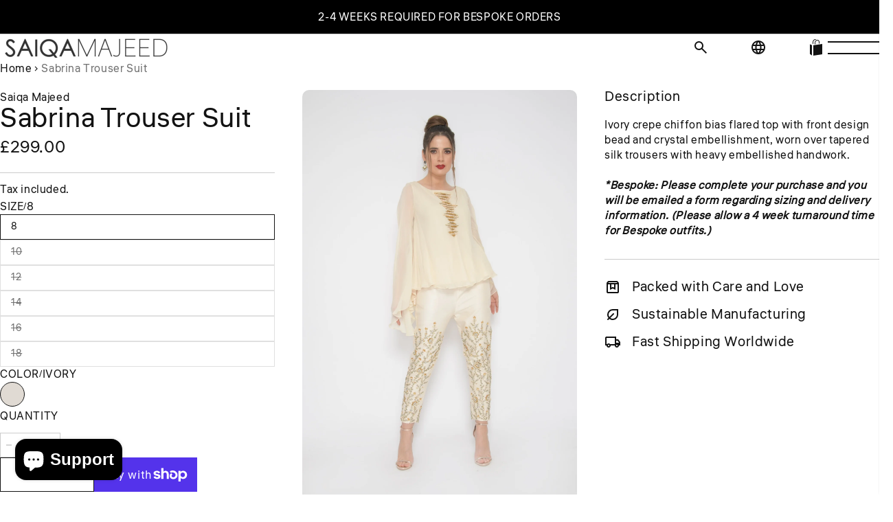

--- FILE ---
content_type: text/html; charset=utf-8
request_url: https://saiqamajeed.com/products/sabrina-trouser-suit
body_size: 45242
content:
<!doctype html>
<html class="no-js" lang="en">
  <head>
    <meta name="robots" content="index, follow">
    <script type="text/javascript">
    (function(c,l,a,r,i,t,y){
        c[a]=c[a]||function(){(c[a].q=c[a].q||[]).push(arguments)};
        t=l.createElement(r);t.async=1;t.src="https://www.clarity.ms/tag/"+i;
        y=l.getElementsByTagName(r)[0];y.parentNode.insertBefore(t,y);
    })(window, document, "clarity", "script", "u0e6avfjf0");
</script>
    <meta charset="utf-8">
    <meta http-equiv="X-UA-Compatible" content="IE=edge">
    <meta name="viewport" content="width=device-width,initial-scale=1">
    <meta name="theme-color" content="">
    <link rel="canonical" href="https://saiqamajeed.com/products/sabrina-trouser-suit">
    <link rel="preconnect" href="https://cdn.shopify.com" crossorigin><link rel="icon" type="image/png" href="//saiqamajeed.com/cdn/shop/files/SaiqaSquare.png?crop=center&height=32&v=1761420750&width=32"><link rel="preconnect" href="https://fonts.shopifycdn.com" crossorigin><title>
      Sabrina Trouser Suit &ndash; Saiqa Majeed</title>

    
      <meta name="description" content="Ivory crepe chiffon bias flared top with front design bead and crystal embellishment, worn over tapered silk trousers with heavy embellished handwork.   *Bespoke: Please complete your purchase and you will be emailed a form regarding sizing and delivery information. (Please allow a 4 week turnaround time for Bespoke ou">
    

    

<meta property="og:site_name" content="Saiqa Majeed">
<meta property="og:url" content="https://saiqamajeed.com/products/sabrina-trouser-suit">
<meta property="og:title" content="Sabrina Trouser Suit">
<meta property="og:type" content="product">
<meta property="og:description" content="Ivory crepe chiffon bias flared top with front design bead and crystal embellishment, worn over tapered silk trousers with heavy embellished handwork.   *Bespoke: Please complete your purchase and you will be emailed a form regarding sizing and delivery information. (Please allow a 4 week turnaround time for Bespoke ou"><meta property="og:image" content="http://saiqamajeed.com/cdn/shop/products/OMJ_SAIQA_2020_JAN-7126.jpg?v=1615569382">
  <meta property="og:image:secure_url" content="https://saiqamajeed.com/cdn/shop/products/OMJ_SAIQA_2020_JAN-7126.jpg?v=1615569382">
  <meta property="og:image:width" content="2267">
  <meta property="og:image:height" content="3400"><meta property="og:price:amount" content="299.00">
  <meta property="og:price:currency" content="GBP"><meta name="twitter:card" content="summary_large_image">
<meta name="twitter:title" content="Sabrina Trouser Suit">
<meta name="twitter:description" content="Ivory crepe chiffon bias flared top with front design bead and crystal embellishment, worn over tapered silk trousers with heavy embellished handwork.   *Bespoke: Please complete your purchase and you will be emailed a form regarding sizing and delivery information. (Please allow a 4 week turnaround time for Bespoke ou">

    <link href="//saiqamajeed.com/cdn/shop/t/26/assets/theme.css?v=144482825891307554471758802470" rel="stylesheet" type="text/css" media="all" /><link href="//saiqamajeed.com/cdn/shop/t/26/assets/header.css?v=20118760428352576661758802469" rel="stylesheet" type="text/css" media="all" /><link href="//saiqamajeed.com/cdn/shop/t/26/assets/predictive-search.css?v=114542536317089291301758802469" rel="stylesheet" type="text/css" media="all" /><link href="//saiqamajeed.com/cdn/shop/t/26/assets/component-announcement-bar.css?v=6006563596408684381758802468" rel="stylesheet" type="text/css" media="all" /><link href="//saiqamajeed.com/cdn/shop/t/26/assets/global.js?v=95580293262950774181761244988" as="script" rel="preload"><link href="//saiqamajeed.com/cdn/shop/t/26/assets/splide.min.js?v=88230186349334760401758802469" as="script" rel="preload"><link href="//saiqamajeed.com/cdn/shop/t/26/assets/predictive-search.js?v=122399064204503196121758802469" as="script" rel="preload"><link href="//saiqamajeed.com/cdn/shop/t/26/assets/instant-page.js?v=143375317988523234331758802469" as="script" rel="preload"><link href="//saiqamajeed.com/cdn/shop/t/26/assets/component-product-model.css?v=68844736528025637831758802469" rel="stylesheet" type="text/css" media="all" /><link href="//saiqamajeed.com/cdn/shop/t/26/assets/component-deferred-media.css?v=57873158925994361311758802469" rel="stylesheet" type="text/css" media="all" />

    <script src="//saiqamajeed.com/cdn/shop/t/26/assets/splide.min.js?v=88230186349334760401758802469" defer="defer"></script>
    <script src="//saiqamajeed.com/cdn/shop/t/26/assets/global.js?v=95580293262950774181761244988" defer="defer"></script>

    <script>window.performance && window.performance.mark && window.performance.mark('shopify.content_for_header.start');</script><meta name="google-site-verification" content="H9r-26gLbkOH6lHkdpjHhJf8ai_gHLCMA0RCLKvU21w">
<meta name="google-site-verification" content="oVjOl5_ztaKLqZTLGFnbCtg9jRR6QGoNAo0h8eB4kQY">
<meta name="facebook-domain-verification" content="b07kgkvacsxsxt697rzr0sbzcmn3b2">
<meta id="shopify-digital-wallet" name="shopify-digital-wallet" content="/16987127/digital_wallets/dialog">
<meta name="shopify-checkout-api-token" content="237bc096ebb1cb5b34196b5f1b8fbe32">
<meta id="in-context-paypal-metadata" data-shop-id="16987127" data-venmo-supported="false" data-environment="production" data-locale="en_US" data-paypal-v4="true" data-currency="GBP">
<link rel="alternate" type="application/json+oembed" href="https://saiqamajeed.com/products/sabrina-trouser-suit.oembed">
<script async="async" src="/checkouts/internal/preloads.js?locale=en-GB"></script>
<link rel="preconnect" href="https://shop.app" crossorigin="anonymous">
<script async="async" src="https://shop.app/checkouts/internal/preloads.js?locale=en-GB&shop_id=16987127" crossorigin="anonymous"></script>
<script id="apple-pay-shop-capabilities" type="application/json">{"shopId":16987127,"countryCode":"GB","currencyCode":"GBP","merchantCapabilities":["supports3DS"],"merchantId":"gid:\/\/shopify\/Shop\/16987127","merchantName":"Saiqa Majeed","requiredBillingContactFields":["postalAddress","email","phone"],"requiredShippingContactFields":["postalAddress","email","phone"],"shippingType":"shipping","supportedNetworks":["visa","maestro","masterCard","amex","discover","elo"],"total":{"type":"pending","label":"Saiqa Majeed","amount":"1.00"},"shopifyPaymentsEnabled":true,"supportsSubscriptions":true}</script>
<script id="shopify-features" type="application/json">{"accessToken":"237bc096ebb1cb5b34196b5f1b8fbe32","betas":["rich-media-storefront-analytics"],"domain":"saiqamajeed.com","predictiveSearch":true,"shopId":16987127,"locale":"en"}</script>
<script>var Shopify = Shopify || {};
Shopify.shop = "saiqa-majeed.myshopify.com";
Shopify.locale = "en";
Shopify.currency = {"active":"GBP","rate":"1.0"};
Shopify.country = "GB";
Shopify.theme = {"name":"Saiqa Majeed New Theme","id":181646098717,"schema_name":"Noblesse","schema_version":"1.1.1","theme_store_id":2546,"role":"main"};
Shopify.theme.handle = "null";
Shopify.theme.style = {"id":null,"handle":null};
Shopify.cdnHost = "saiqamajeed.com/cdn";
Shopify.routes = Shopify.routes || {};
Shopify.routes.root = "/";</script>
<script type="module">!function(o){(o.Shopify=o.Shopify||{}).modules=!0}(window);</script>
<script>!function(o){function n(){var o=[];function n(){o.push(Array.prototype.slice.apply(arguments))}return n.q=o,n}var t=o.Shopify=o.Shopify||{};t.loadFeatures=n(),t.autoloadFeatures=n()}(window);</script>
<script>
  window.ShopifyPay = window.ShopifyPay || {};
  window.ShopifyPay.apiHost = "shop.app\/pay";
  window.ShopifyPay.redirectState = null;
</script>
<script id="shop-js-analytics" type="application/json">{"pageType":"product"}</script>
<script defer="defer" async type="module" src="//saiqamajeed.com/cdn/shopifycloud/shop-js/modules/v2/client.init-shop-cart-sync_BN7fPSNr.en.esm.js"></script>
<script defer="defer" async type="module" src="//saiqamajeed.com/cdn/shopifycloud/shop-js/modules/v2/chunk.common_Cbph3Kss.esm.js"></script>
<script defer="defer" async type="module" src="//saiqamajeed.com/cdn/shopifycloud/shop-js/modules/v2/chunk.modal_DKumMAJ1.esm.js"></script>
<script type="module">
  await import("//saiqamajeed.com/cdn/shopifycloud/shop-js/modules/v2/client.init-shop-cart-sync_BN7fPSNr.en.esm.js");
await import("//saiqamajeed.com/cdn/shopifycloud/shop-js/modules/v2/chunk.common_Cbph3Kss.esm.js");
await import("//saiqamajeed.com/cdn/shopifycloud/shop-js/modules/v2/chunk.modal_DKumMAJ1.esm.js");

  window.Shopify.SignInWithShop?.initShopCartSync?.({"fedCMEnabled":true,"windoidEnabled":true});

</script>
<script>
  window.Shopify = window.Shopify || {};
  if (!window.Shopify.featureAssets) window.Shopify.featureAssets = {};
  window.Shopify.featureAssets['shop-js'] = {"shop-cart-sync":["modules/v2/client.shop-cart-sync_CJVUk8Jm.en.esm.js","modules/v2/chunk.common_Cbph3Kss.esm.js","modules/v2/chunk.modal_DKumMAJ1.esm.js"],"init-fed-cm":["modules/v2/client.init-fed-cm_7Fvt41F4.en.esm.js","modules/v2/chunk.common_Cbph3Kss.esm.js","modules/v2/chunk.modal_DKumMAJ1.esm.js"],"init-shop-email-lookup-coordinator":["modules/v2/client.init-shop-email-lookup-coordinator_Cc088_bR.en.esm.js","modules/v2/chunk.common_Cbph3Kss.esm.js","modules/v2/chunk.modal_DKumMAJ1.esm.js"],"init-windoid":["modules/v2/client.init-windoid_hPopwJRj.en.esm.js","modules/v2/chunk.common_Cbph3Kss.esm.js","modules/v2/chunk.modal_DKumMAJ1.esm.js"],"shop-button":["modules/v2/client.shop-button_B0jaPSNF.en.esm.js","modules/v2/chunk.common_Cbph3Kss.esm.js","modules/v2/chunk.modal_DKumMAJ1.esm.js"],"shop-cash-offers":["modules/v2/client.shop-cash-offers_DPIskqss.en.esm.js","modules/v2/chunk.common_Cbph3Kss.esm.js","modules/v2/chunk.modal_DKumMAJ1.esm.js"],"shop-toast-manager":["modules/v2/client.shop-toast-manager_CK7RT69O.en.esm.js","modules/v2/chunk.common_Cbph3Kss.esm.js","modules/v2/chunk.modal_DKumMAJ1.esm.js"],"init-shop-cart-sync":["modules/v2/client.init-shop-cart-sync_BN7fPSNr.en.esm.js","modules/v2/chunk.common_Cbph3Kss.esm.js","modules/v2/chunk.modal_DKumMAJ1.esm.js"],"init-customer-accounts-sign-up":["modules/v2/client.init-customer-accounts-sign-up_CfPf4CXf.en.esm.js","modules/v2/client.shop-login-button_DeIztwXF.en.esm.js","modules/v2/chunk.common_Cbph3Kss.esm.js","modules/v2/chunk.modal_DKumMAJ1.esm.js"],"pay-button":["modules/v2/client.pay-button_CgIwFSYN.en.esm.js","modules/v2/chunk.common_Cbph3Kss.esm.js","modules/v2/chunk.modal_DKumMAJ1.esm.js"],"init-customer-accounts":["modules/v2/client.init-customer-accounts_DQ3x16JI.en.esm.js","modules/v2/client.shop-login-button_DeIztwXF.en.esm.js","modules/v2/chunk.common_Cbph3Kss.esm.js","modules/v2/chunk.modal_DKumMAJ1.esm.js"],"avatar":["modules/v2/client.avatar_BTnouDA3.en.esm.js"],"init-shop-for-new-customer-accounts":["modules/v2/client.init-shop-for-new-customer-accounts_CsZy_esa.en.esm.js","modules/v2/client.shop-login-button_DeIztwXF.en.esm.js","modules/v2/chunk.common_Cbph3Kss.esm.js","modules/v2/chunk.modal_DKumMAJ1.esm.js"],"shop-follow-button":["modules/v2/client.shop-follow-button_BRMJjgGd.en.esm.js","modules/v2/chunk.common_Cbph3Kss.esm.js","modules/v2/chunk.modal_DKumMAJ1.esm.js"],"checkout-modal":["modules/v2/client.checkout-modal_B9Drz_yf.en.esm.js","modules/v2/chunk.common_Cbph3Kss.esm.js","modules/v2/chunk.modal_DKumMAJ1.esm.js"],"shop-login-button":["modules/v2/client.shop-login-button_DeIztwXF.en.esm.js","modules/v2/chunk.common_Cbph3Kss.esm.js","modules/v2/chunk.modal_DKumMAJ1.esm.js"],"lead-capture":["modules/v2/client.lead-capture_DXYzFM3R.en.esm.js","modules/v2/chunk.common_Cbph3Kss.esm.js","modules/v2/chunk.modal_DKumMAJ1.esm.js"],"shop-login":["modules/v2/client.shop-login_CA5pJqmO.en.esm.js","modules/v2/chunk.common_Cbph3Kss.esm.js","modules/v2/chunk.modal_DKumMAJ1.esm.js"],"payment-terms":["modules/v2/client.payment-terms_BxzfvcZJ.en.esm.js","modules/v2/chunk.common_Cbph3Kss.esm.js","modules/v2/chunk.modal_DKumMAJ1.esm.js"]};
</script>
<script>(function() {
  var isLoaded = false;
  function asyncLoad() {
    if (isLoaded) return;
    isLoaded = true;
    var urls = ["\/\/s3.amazonaws.com\/booster-eu-cookie\/saiqa-majeed.myshopify.com\/booster_eu_cookie.js?shop=saiqa-majeed.myshopify.com","https:\/\/formbuilder.hulkapps.com\/skeletopapp.js?shop=saiqa-majeed.myshopify.com","https:\/\/shopifyapp.rontar.com\/ScriptTags\/onlinestore.js?advId=33600\u0026audienceId=929b8156-f824-4acd-b550-66d96f51e05b\u0026priceId=13742\u0026shop=saiqa-majeed.myshopify.com"];
    for (var i = 0; i < urls.length; i++) {
      var s = document.createElement('script');
      s.type = 'text/javascript';
      s.async = true;
      s.src = urls[i];
      var x = document.getElementsByTagName('script')[0];
      x.parentNode.insertBefore(s, x);
    }
  };
  if(window.attachEvent) {
    window.attachEvent('onload', asyncLoad);
  } else {
    window.addEventListener('load', asyncLoad, false);
  }
})();</script>
<script id="__st">var __st={"a":16987127,"offset":0,"reqid":"a0e43502-be7c-43fe-833f-7b8b33d02a46-1769872334","pageurl":"saiqamajeed.com\/products\/sabrina-trouser-suit","u":"4ccf27e975e8","p":"product","rtyp":"product","rid":6544638509158};</script>
<script>window.ShopifyPaypalV4VisibilityTracking = true;</script>
<script id="captcha-bootstrap">!function(){'use strict';const t='contact',e='account',n='new_comment',o=[[t,t],['blogs',n],['comments',n],[t,'customer']],c=[[e,'customer_login'],[e,'guest_login'],[e,'recover_customer_password'],[e,'create_customer']],r=t=>t.map((([t,e])=>`form[action*='/${t}']:not([data-nocaptcha='true']) input[name='form_type'][value='${e}']`)).join(','),a=t=>()=>t?[...document.querySelectorAll(t)].map((t=>t.form)):[];function s(){const t=[...o],e=r(t);return a(e)}const i='password',u='form_key',d=['recaptcha-v3-token','g-recaptcha-response','h-captcha-response',i],f=()=>{try{return window.sessionStorage}catch{return}},m='__shopify_v',_=t=>t.elements[u];function p(t,e,n=!1){try{const o=window.sessionStorage,c=JSON.parse(o.getItem(e)),{data:r}=function(t){const{data:e,action:n}=t;return t[m]||n?{data:e,action:n}:{data:t,action:n}}(c);for(const[e,n]of Object.entries(r))t.elements[e]&&(t.elements[e].value=n);n&&o.removeItem(e)}catch(o){console.error('form repopulation failed',{error:o})}}const l='form_type',E='cptcha';function T(t){t.dataset[E]=!0}const w=window,h=w.document,L='Shopify',v='ce_forms',y='captcha';let A=!1;((t,e)=>{const n=(g='f06e6c50-85a8-45c8-87d0-21a2b65856fe',I='https://cdn.shopify.com/shopifycloud/storefront-forms-hcaptcha/ce_storefront_forms_captcha_hcaptcha.v1.5.2.iife.js',D={infoText:'Protected by hCaptcha',privacyText:'Privacy',termsText:'Terms'},(t,e,n)=>{const o=w[L][v],c=o.bindForm;if(c)return c(t,g,e,D).then(n);var r;o.q.push([[t,g,e,D],n]),r=I,A||(h.body.append(Object.assign(h.createElement('script'),{id:'captcha-provider',async:!0,src:r})),A=!0)});var g,I,D;w[L]=w[L]||{},w[L][v]=w[L][v]||{},w[L][v].q=[],w[L][y]=w[L][y]||{},w[L][y].protect=function(t,e){n(t,void 0,e),T(t)},Object.freeze(w[L][y]),function(t,e,n,w,h,L){const[v,y,A,g]=function(t,e,n){const i=e?o:[],u=t?c:[],d=[...i,...u],f=r(d),m=r(i),_=r(d.filter((([t,e])=>n.includes(e))));return[a(f),a(m),a(_),s()]}(w,h,L),I=t=>{const e=t.target;return e instanceof HTMLFormElement?e:e&&e.form},D=t=>v().includes(t);t.addEventListener('submit',(t=>{const e=I(t);if(!e)return;const n=D(e)&&!e.dataset.hcaptchaBound&&!e.dataset.recaptchaBound,o=_(e),c=g().includes(e)&&(!o||!o.value);(n||c)&&t.preventDefault(),c&&!n&&(function(t){try{if(!f())return;!function(t){const e=f();if(!e)return;const n=_(t);if(!n)return;const o=n.value;o&&e.removeItem(o)}(t);const e=Array.from(Array(32),(()=>Math.random().toString(36)[2])).join('');!function(t,e){_(t)||t.append(Object.assign(document.createElement('input'),{type:'hidden',name:u})),t.elements[u].value=e}(t,e),function(t,e){const n=f();if(!n)return;const o=[...t.querySelectorAll(`input[type='${i}']`)].map((({name:t})=>t)),c=[...d,...o],r={};for(const[a,s]of new FormData(t).entries())c.includes(a)||(r[a]=s);n.setItem(e,JSON.stringify({[m]:1,action:t.action,data:r}))}(t,e)}catch(e){console.error('failed to persist form',e)}}(e),e.submit())}));const S=(t,e)=>{t&&!t.dataset[E]&&(n(t,e.some((e=>e===t))),T(t))};for(const o of['focusin','change'])t.addEventListener(o,(t=>{const e=I(t);D(e)&&S(e,y())}));const B=e.get('form_key'),M=e.get(l),P=B&&M;t.addEventListener('DOMContentLoaded',(()=>{const t=y();if(P)for(const e of t)e.elements[l].value===M&&p(e,B);[...new Set([...A(),...v().filter((t=>'true'===t.dataset.shopifyCaptcha))])].forEach((e=>S(e,t)))}))}(h,new URLSearchParams(w.location.search),n,t,e,['guest_login'])})(!0,!0)}();</script>
<script integrity="sha256-4kQ18oKyAcykRKYeNunJcIwy7WH5gtpwJnB7kiuLZ1E=" data-source-attribution="shopify.loadfeatures" defer="defer" src="//saiqamajeed.com/cdn/shopifycloud/storefront/assets/storefront/load_feature-a0a9edcb.js" crossorigin="anonymous"></script>
<script crossorigin="anonymous" defer="defer" src="//saiqamajeed.com/cdn/shopifycloud/storefront/assets/shopify_pay/storefront-65b4c6d7.js?v=20250812"></script>
<script data-source-attribution="shopify.dynamic_checkout.dynamic.init">var Shopify=Shopify||{};Shopify.PaymentButton=Shopify.PaymentButton||{isStorefrontPortableWallets:!0,init:function(){window.Shopify.PaymentButton.init=function(){};var t=document.createElement("script");t.src="https://saiqamajeed.com/cdn/shopifycloud/portable-wallets/latest/portable-wallets.en.js",t.type="module",document.head.appendChild(t)}};
</script>
<script data-source-attribution="shopify.dynamic_checkout.buyer_consent">
  function portableWalletsHideBuyerConsent(e){var t=document.getElementById("shopify-buyer-consent"),n=document.getElementById("shopify-subscription-policy-button");t&&n&&(t.classList.add("hidden"),t.setAttribute("aria-hidden","true"),n.removeEventListener("click",e))}function portableWalletsShowBuyerConsent(e){var t=document.getElementById("shopify-buyer-consent"),n=document.getElementById("shopify-subscription-policy-button");t&&n&&(t.classList.remove("hidden"),t.removeAttribute("aria-hidden"),n.addEventListener("click",e))}window.Shopify?.PaymentButton&&(window.Shopify.PaymentButton.hideBuyerConsent=portableWalletsHideBuyerConsent,window.Shopify.PaymentButton.showBuyerConsent=portableWalletsShowBuyerConsent);
</script>
<script>
  function portableWalletsCleanup(e){e&&e.src&&console.error("Failed to load portable wallets script "+e.src);var t=document.querySelectorAll("shopify-accelerated-checkout .shopify-payment-button__skeleton, shopify-accelerated-checkout-cart .wallet-cart-button__skeleton"),e=document.getElementById("shopify-buyer-consent");for(let e=0;e<t.length;e++)t[e].remove();e&&e.remove()}function portableWalletsNotLoadedAsModule(e){e instanceof ErrorEvent&&"string"==typeof e.message&&e.message.includes("import.meta")&&"string"==typeof e.filename&&e.filename.includes("portable-wallets")&&(window.removeEventListener("error",portableWalletsNotLoadedAsModule),window.Shopify.PaymentButton.failedToLoad=e,"loading"===document.readyState?document.addEventListener("DOMContentLoaded",window.Shopify.PaymentButton.init):window.Shopify.PaymentButton.init())}window.addEventListener("error",portableWalletsNotLoadedAsModule);
</script>

<script type="module" src="https://saiqamajeed.com/cdn/shopifycloud/portable-wallets/latest/portable-wallets.en.js" onError="portableWalletsCleanup(this)" crossorigin="anonymous"></script>
<script nomodule>
  document.addEventListener("DOMContentLoaded", portableWalletsCleanup);
</script>

<link id="shopify-accelerated-checkout-styles" rel="stylesheet" media="screen" href="https://saiqamajeed.com/cdn/shopifycloud/portable-wallets/latest/accelerated-checkout-backwards-compat.css" crossorigin="anonymous">
<style id="shopify-accelerated-checkout-cart">
        #shopify-buyer-consent {
  margin-top: 1em;
  display: inline-block;
  width: 100%;
}

#shopify-buyer-consent.hidden {
  display: none;
}

#shopify-subscription-policy-button {
  background: none;
  border: none;
  padding: 0;
  text-decoration: underline;
  font-size: inherit;
  cursor: pointer;
}

#shopify-subscription-policy-button::before {
  box-shadow: none;
}

      </style>

<script>window.performance && window.performance.mark && window.performance.mark('shopify.content_for_header.end');</script>

    

<style data-shopify>
  @font-face {
  font-family: Liter;
  font-weight: 400;
  font-style: normal;
  font-display: swap;
  src: url("//saiqamajeed.com/cdn/fonts/liter/liter_n4.1d4e771facbd1b72f39dcb161d397bc89d04da09.woff2") format("woff2"),
       url("//saiqamajeed.com/cdn/fonts/liter/liter_n4.87cdcb2fc65e957cd7d40573bb3bb01ed2caddf3.woff") format("woff");
}

  
  
  
  @font-face {
  font-family: Liter;
  font-weight: 400;
  font-style: normal;
  font-display: swap;
  src: url("//saiqamajeed.com/cdn/fonts/liter/liter_n4.1d4e771facbd1b72f39dcb161d397bc89d04da09.woff2") format("woff2"),
       url("//saiqamajeed.com/cdn/fonts/liter/liter_n4.87cdcb2fc65e957cd7d40573bb3bb01ed2caddf3.woff") format("woff");
}


  

    :root,
    .color-scheme__background-1 {
      --color-background: #ffffff;
      --color-background-rgb: 255,255,255;
      
        --gradient-background: #ffffff;
      
      --color-text: #121212;
      --color-text-rgb: 18,18,18;
      --color-border: #cccccc;
      --color-border-rgb: 204, 204, 204;
      --primary-button-background: #121212;
      
        --primary-button-background-hover: #2c2c2c;
        
      --primary-button-text: #ffffff;
      --secondary-button-background: #ffffff;
      
        --secondary-button-background-hover: #e6e6e6;;
      
      --secondary-button-text: #121212;
    }
  

    
    .color-scheme__background-2 {
      --color-background: #f3f3f3;
      --color-background-rgb: 243,243,243;
      
        --gradient-background: #f3f3f3;
      
      --color-text: #454545;
      --color-text-rgb: 69,69,69;
      --color-border: #cccccc;
      --color-border-rgb: 204, 204, 204;
      --primary-button-background: #121212;
      
        --primary-button-background-hover: #2c2c2c;
        
      --primary-button-text: #ffffff;
      --secondary-button-background: #ffffff;
      
        --secondary-button-background-hover: #e6e6e6;;
      
      --secondary-button-text: #121212;
    }
  

    
    .color-scheme__inverse {
      --color-background: #242833;
      --color-background-rgb: 36,40,51;
      
        --gradient-background: #242833;
      
      --color-text: #ffffff;
      --color-text-rgb: 255,255,255;
      --color-border: #cccccc;
      --color-border-rgb: 204, 204, 204;
      --primary-button-background: #121212;
      
        --primary-button-background-hover: #2c2c2c;
        
      --primary-button-text: #ffffff;
      --secondary-button-background: #ffffff;
      
        --secondary-button-background-hover: #e6e6e6;;
      
      --secondary-button-text: #121212;
    }
  

    
    .color-scheme__accent-1 {
      --color-background: #121212;
      --color-background-rgb: 18,18,18;
      
        --gradient-background: #121212;
      
      --color-text: #ffffff;
      --color-text-rgb: 255,255,255;
      --color-border: #cccccc;
      --color-border-rgb: 204, 204, 204;
      --primary-button-background: #121212;
      
        --primary-button-background-hover: #2c2c2c;
        
      --primary-button-text: #ffffff;
      --secondary-button-background: #ffffff;
      
        --secondary-button-background-hover: #e6e6e6;;
      
      --secondary-button-text: #121212;
    }
  

    
    .color-scheme__accent-2 {
      --color-background: #454545;
      --color-background-rgb: 69,69,69;
      
        --gradient-background: #454545;
      
      --color-text: #ffffff;
      --color-text-rgb: 255,255,255;
      --color-border: #cccccc;
      --color-border-rgb: 204, 204, 204;
      --primary-button-background: #121212;
      
        --primary-button-background-hover: #2c2c2c;
        
      --primary-button-text: #ffffff;
      --secondary-button-background: #ffffff;
      
        --secondary-button-background-hover: #e6e6e6;;
      
      --secondary-button-text: #121212;
    }
  

    
    .color-scheme__scheme-a8d7f9ea-1bf2-4f85-bc31-e36a2c9feff0 {
      --color-background: #cfac8d;
      --color-background-rgb: 207,172,141;
      
        --gradient-background: #cfac8d;
      
      --color-text: #121212;
      --color-text-rgb: 18,18,18;
      --color-border: #c1b2a6;
      --color-border-rgb: 193, 178, 166;
      --primary-button-background: #c1b2a6;
      
        --primary-button-background-hover: #d6ccc4;
        
      --primary-button-text: #ffffff;
      --secondary-button-background: #cfac8d;
      
        --secondary-button-background-hover: #dec6b1;
        
      --secondary-button-text: #121212;
    }
  

    
    .color-scheme__scheme-9d773c80-0ecb-45f6-b044-fd6fac7ddf63 {
      --color-background: #f5efe5;
      --color-background-rgb: 245,239,229;
      
        --gradient-background: #f5efe5;
      
      --color-text: #121212;
      --color-text-rgb: 18,18,18;
      --color-border: #cccccc;
      --color-border-rgb: 204, 204, 204;
      --primary-button-background: #ce6c47;
      
        --primary-button-background-hover: #d98c6f;
        
      --primary-button-text: #ffffff;
      --secondary-button-background: #ece2d0;
      
        --secondary-button-background-hover: #ddccac;;
      
      --secondary-button-text: #121212;
    }
  

  body, .color-scheme__background-1, .color-scheme__background-2, .color-scheme__inverse, .color-scheme__accent-1, .color-scheme__accent-2, .color-scheme__scheme-a8d7f9ea-1bf2-4f85-bc31-e36a2c9feff0, .color-scheme__scheme-9d773c80-0ecb-45f6-b044-fd6fac7ddf63 {
    color: var(--color-text);
    fill: var(--color-text);
    background-color: var(--color-background);
  }

  :root {
    --font-body-family: Liter, sans-serif;
    --font-body-style: normal;
    --font-body-weight: 400;
    --font-body-weight-bold: 700;

    
      --font-heading-family: Liter, sans-serif;
    

    --font-heading-style: normal;
    --font-heading-weight: 400;

    /*Element colors */
    --color-success:  #44ca6a;
    --color-success-pale:  #cff1d9;
    --color-error:  #d24242;
    --color-error-pale:  #f4d2d2;
    --color-warning:  #FFA500;
    --color-warning-pale:  #ffe4b3;
    --color-placeholder-image:  #F7F7F7;

    --color-price-sale: #b22222;
    --color-badge-sale-color: #FFFFFF;
    --color-badge-sale-background: #B22222;
    --color-badge-sold-out-color: #FFFFFF;
    --color-badge-sold-out-background: #545454;

    --color-badge-preorder-color: #000000;
    --color-badge-preorder-background: #cccccc;
    --color-badge-preorder-border: #000000;
    
    --color-badge-new-color: #000;
    --color-badge-new-background: #e6e6e6;
    --color-badge-custom: #000000;
    --color-focus: #000000;
    /*Element colors */

    --page-width: 140rem;
    --page-width-padding: 3rem;
    --page-width-padding-mobile: 2rem;

    --font-heading-family: Liter, sans-serif;
    --font-heading-style: normal;
    --font-heading-weight: 400;

    --font-body-scale: 1.0;
    --font-heading-scale: 1.0;

    --font-body-line-height: 1.4;
    --font-heading-line-height: 1.0;

    --page-width: 140rem;
    --page-width-padding: 3rem;
    --page-width-padding-mobile: 2rem;

    --spacing-sections-desktop: px;
    --spacing-sections-mobile: 20px;

    --buttons-radius: 0px;
    --splide-nav-radius: 0px;
    
    --buttons-text-transform: ;
    --links-text-transform: ;
    --buttons-lateral-padding: 30px;
    --buttons-border-opacity: 1.0;

    --inputs-radius: 0px;
    --media-radius: 10px;
    --inputs-lateral-padding: 15px;
    --inputs-border-opacity: 1.0;
    --header-height: 0;
    --footer-height: 0;

    
      --color-swatches-size: 24px;
    
  }
</style>


    <link href="//saiqamajeed.com/cdn/shop/t/26/assets/theme.css?v=144482825891307554471758802470" rel="stylesheet" type="text/css" media="all" />
    <link href="//saiqamajeed.com/cdn/shop/t/26/assets/product-quickshop.css?v=94468186805763372261758802469" rel="stylesheet" type="text/css" media="all" />

    <link rel="preload" as="font" href="//saiqamajeed.com/cdn/fonts/liter/liter_n4.1d4e771facbd1b72f39dcb161d397bc89d04da09.woff2" type="font/woff2" crossorigin><link
        rel="preload"
        as="font"
        href="//saiqamajeed.com/cdn/fonts/liter/liter_n4.1d4e771facbd1b72f39dcb161d397bc89d04da09.woff2"
        type="font/woff2"
        crossorigin
      >

    <script>
      document.documentElement.className = document.documentElement.className.replace('no-js', 'js');

      if (Shopify.designMode) {
        document.documentElement.classList.add('shopify-design-mode');
      }
    </script>
  <!-- BEGIN app block: shopify://apps/hulk-form-builder/blocks/app-embed/b6b8dd14-356b-4725-a4ed-77232212b3c3 --><!-- BEGIN app snippet: hulkapps-formbuilder-theme-ext --><script type="text/javascript">
  
  if (typeof window.formbuilder_customer != "object") {
        window.formbuilder_customer = {}
  }

  window.hulkFormBuilder = {
    form_data: {},
    shop_data: {"shop_l8F1aAzPFYyKpJQVjIUC8Q":{"shop_uuid":"l8F1aAzPFYyKpJQVjIUC8Q","shop_timezone":"Europe\/London","shop_id":25725,"shop_is_after_submit_enabled":true,"shop_shopify_plan":"Shopify","shop_shopify_domain":"saiqa-majeed.myshopify.com","shop_created_at":"2019-10-24T10:59:21.590-05:00","is_skip_metafield":false,"shop_deleted":false,"shop_disabled":false}},
    settings_data: {"shop_settings":{"shop_customise_msgs":[],"default_customise_msgs":{"is_required":"is required","thank_you":"Thank you! The form was submitted successfully.","processing":"Processing...","valid_data":"Please provide valid data","valid_email":"Provide valid email format","valid_tags":"HTML Tags are not allowed","valid_phone":"Provide valid phone number","valid_captcha":"Please provide valid captcha response","valid_url":"Provide valid URL","only_number_alloud":"Provide valid number in","number_less":"must be less than","number_more":"must be more than","image_must_less":"Image must be less than 20MB","image_number":"Images allowed","image_extension":"Invalid extension! Please provide image file","error_image_upload":"Error in image upload. Please try again.","error_file_upload":"Error in file upload. Please try again.","your_response":"Your response","error_form_submit":"Error occur.Please try again after sometime.","email_submitted":"Form with this email is already submitted","invalid_email_by_zerobounce":"The email address you entered appears to be invalid. Please check it and try again.","download_file":"Download file","card_details_invalid":"Your card details are invalid","card_details":"Card details","please_enter_card_details":"Please enter card details","card_number":"Card number","exp_mm":"Exp MM","exp_yy":"Exp YY","crd_cvc":"CVV","payment_value":"Payment amount","please_enter_payment_amount":"Please enter payment amount","address1":"Address line 1","address2":"Address line 2","city":"City","province":"Province","zipcode":"Zip code","country":"Country","blocked_domain":"This form does not accept addresses from","file_must_less":"File must be less than 20MB","file_extension":"Invalid extension! Please provide file","only_file_number_alloud":"files allowed","previous":"Previous","next":"Next","must_have_a_input":"Please enter at least one field.","please_enter_required_data":"Please enter required data","atleast_one_special_char":"Include at least one special character","atleast_one_lowercase_char":"Include at least one lowercase character","atleast_one_uppercase_char":"Include at least one uppercase character","atleast_one_number":"Include at least one number","must_have_8_chars":"Must have 8 characters long","be_between_8_and_12_chars":"Be between 8 and 12 characters long","please_select":"Please Select","phone_submitted":"Form with this phone number is already submitted","user_res_parse_error":"Error while submitting the form","valid_same_values":"values must be same","product_choice_clear_selection":"Clear Selection","picture_choice_clear_selection":"Clear Selection","remove_all_for_file_image_upload":"Remove All","invalid_file_type_for_image_upload":"You can't upload files of this type.","invalid_file_type_for_signature_upload":"You can't upload files of this type.","max_files_exceeded_for_file_upload":"You can not upload any more files.","max_files_exceeded_for_image_upload":"You can not upload any more files.","file_already_exist":"File already uploaded","max_limit_exceed":"You have added the maximum number of text fields.","cancel_upload_for_file_upload":"Cancel upload","cancel_upload_for_image_upload":"Cancel upload","cancel_upload_for_signature_upload":"Cancel upload"},"shop_blocked_domains":[]}},
    features_data: {"shop_plan_features":{"shop_plan_features":["unlimited-forms","full-design-customization","export-form-submissions","multiple-recipients-for-form-submissions","multiple-admin-notifications","enable-captcha","unlimited-file-uploads","save-submitted-form-data","set-auto-response-message","conditional-logic","form-banner","save-as-draft-facility","include-user-response-in-admin-email","disable-form-submission","file-upload"]}},
    shop: null,
    shop_id: null,
    plan_features: null,
    validateDoubleQuotes: false,
    assets: {
      extraFunctions: "https://cdn.shopify.com/extensions/019bb5ee-ec40-7527-955d-c1b8751eb060/form-builder-by-hulkapps-50/assets/extra-functions.js",
      extraStyles: "https://cdn.shopify.com/extensions/019bb5ee-ec40-7527-955d-c1b8751eb060/form-builder-by-hulkapps-50/assets/extra-styles.css",
      bootstrapStyles: "https://cdn.shopify.com/extensions/019bb5ee-ec40-7527-955d-c1b8751eb060/form-builder-by-hulkapps-50/assets/theme-app-extension-bootstrap.css"
    },
    translations: {
      htmlTagNotAllowed: "HTML Tags are not allowed",
      sqlQueryNotAllowed: "SQL Queries are not allowed",
      doubleQuoteNotAllowed: "Double quotes are not allowed",
      vorwerkHttpWwwNotAllowed: "The words \u0026#39;http\u0026#39; and \u0026#39;www\u0026#39; are not allowed. Please remove them and try again.",
      maxTextFieldsReached: "You have added the maximum number of text fields.",
      avoidNegativeWords: "Avoid negative words: Don\u0026#39;t use negative words in your contact message.",
      customDesignOnly: "This form is for custom designs requests. For general inquiries please contact our team at info@stagheaddesigns.com",
      zerobounceApiErrorMsg: "We couldn\u0026#39;t verify your email due to a technical issue. Please try again later.",
    }

  }

  

  window.FbThemeAppExtSettingsHash = {}
  
</script><!-- END app snippet --><!-- END app block --><script src="https://cdn.shopify.com/extensions/019bb5ee-ec40-7527-955d-c1b8751eb060/form-builder-by-hulkapps-50/assets/form-builder-script.js" type="text/javascript" defer="defer"></script>
<script src="https://cdn.shopify.com/extensions/e8878072-2f6b-4e89-8082-94b04320908d/inbox-1254/assets/inbox-chat-loader.js" type="text/javascript" defer="defer"></script>
<script src="https://cdn.shopify.com/extensions/6c66d7d0-f631-46bf-8039-ad48ac607ad6/forms-2301/assets/shopify-forms-loader.js" type="text/javascript" defer="defer"></script>
<script src="https://cdn.shopify.com/extensions/8d2c31d3-a828-4daf-820f-80b7f8e01c39/nova-eu-cookie-bar-gdpr-4/assets/nova-cookie-app-embed.js" type="text/javascript" defer="defer"></script>
<link href="https://cdn.shopify.com/extensions/8d2c31d3-a828-4daf-820f-80b7f8e01c39/nova-eu-cookie-bar-gdpr-4/assets/nova-cookie.css" rel="stylesheet" type="text/css" media="all">
<link href="https://monorail-edge.shopifysvc.com" rel="dns-prefetch">
<script>(function(){if ("sendBeacon" in navigator && "performance" in window) {try {var session_token_from_headers = performance.getEntriesByType('navigation')[0].serverTiming.find(x => x.name == '_s').description;} catch {var session_token_from_headers = undefined;}var session_cookie_matches = document.cookie.match(/_shopify_s=([^;]*)/);var session_token_from_cookie = session_cookie_matches && session_cookie_matches.length === 2 ? session_cookie_matches[1] : "";var session_token = session_token_from_headers || session_token_from_cookie || "";function handle_abandonment_event(e) {var entries = performance.getEntries().filter(function(entry) {return /monorail-edge.shopifysvc.com/.test(entry.name);});if (!window.abandonment_tracked && entries.length === 0) {window.abandonment_tracked = true;var currentMs = Date.now();var navigation_start = performance.timing.navigationStart;var payload = {shop_id: 16987127,url: window.location.href,navigation_start,duration: currentMs - navigation_start,session_token,page_type: "product"};window.navigator.sendBeacon("https://monorail-edge.shopifysvc.com/v1/produce", JSON.stringify({schema_id: "online_store_buyer_site_abandonment/1.1",payload: payload,metadata: {event_created_at_ms: currentMs,event_sent_at_ms: currentMs}}));}}window.addEventListener('pagehide', handle_abandonment_event);}}());</script>
<script id="web-pixels-manager-setup">(function e(e,d,r,n,o){if(void 0===o&&(o={}),!Boolean(null===(a=null===(i=window.Shopify)||void 0===i?void 0:i.analytics)||void 0===a?void 0:a.replayQueue)){var i,a;window.Shopify=window.Shopify||{};var t=window.Shopify;t.analytics=t.analytics||{};var s=t.analytics;s.replayQueue=[],s.publish=function(e,d,r){return s.replayQueue.push([e,d,r]),!0};try{self.performance.mark("wpm:start")}catch(e){}var l=function(){var e={modern:/Edge?\/(1{2}[4-9]|1[2-9]\d|[2-9]\d{2}|\d{4,})\.\d+(\.\d+|)|Firefox\/(1{2}[4-9]|1[2-9]\d|[2-9]\d{2}|\d{4,})\.\d+(\.\d+|)|Chrom(ium|e)\/(9{2}|\d{3,})\.\d+(\.\d+|)|(Maci|X1{2}).+ Version\/(15\.\d+|(1[6-9]|[2-9]\d|\d{3,})\.\d+)([,.]\d+|)( \(\w+\)|)( Mobile\/\w+|) Safari\/|Chrome.+OPR\/(9{2}|\d{3,})\.\d+\.\d+|(CPU[ +]OS|iPhone[ +]OS|CPU[ +]iPhone|CPU IPhone OS|CPU iPad OS)[ +]+(15[._]\d+|(1[6-9]|[2-9]\d|\d{3,})[._]\d+)([._]\d+|)|Android:?[ /-](13[3-9]|1[4-9]\d|[2-9]\d{2}|\d{4,})(\.\d+|)(\.\d+|)|Android.+Firefox\/(13[5-9]|1[4-9]\d|[2-9]\d{2}|\d{4,})\.\d+(\.\d+|)|Android.+Chrom(ium|e)\/(13[3-9]|1[4-9]\d|[2-9]\d{2}|\d{4,})\.\d+(\.\d+|)|SamsungBrowser\/([2-9]\d|\d{3,})\.\d+/,legacy:/Edge?\/(1[6-9]|[2-9]\d|\d{3,})\.\d+(\.\d+|)|Firefox\/(5[4-9]|[6-9]\d|\d{3,})\.\d+(\.\d+|)|Chrom(ium|e)\/(5[1-9]|[6-9]\d|\d{3,})\.\d+(\.\d+|)([\d.]+$|.*Safari\/(?![\d.]+ Edge\/[\d.]+$))|(Maci|X1{2}).+ Version\/(10\.\d+|(1[1-9]|[2-9]\d|\d{3,})\.\d+)([,.]\d+|)( \(\w+\)|)( Mobile\/\w+|) Safari\/|Chrome.+OPR\/(3[89]|[4-9]\d|\d{3,})\.\d+\.\d+|(CPU[ +]OS|iPhone[ +]OS|CPU[ +]iPhone|CPU IPhone OS|CPU iPad OS)[ +]+(10[._]\d+|(1[1-9]|[2-9]\d|\d{3,})[._]\d+)([._]\d+|)|Android:?[ /-](13[3-9]|1[4-9]\d|[2-9]\d{2}|\d{4,})(\.\d+|)(\.\d+|)|Mobile Safari.+OPR\/([89]\d|\d{3,})\.\d+\.\d+|Android.+Firefox\/(13[5-9]|1[4-9]\d|[2-9]\d{2}|\d{4,})\.\d+(\.\d+|)|Android.+Chrom(ium|e)\/(13[3-9]|1[4-9]\d|[2-9]\d{2}|\d{4,})\.\d+(\.\d+|)|Android.+(UC? ?Browser|UCWEB|U3)[ /]?(15\.([5-9]|\d{2,})|(1[6-9]|[2-9]\d|\d{3,})\.\d+)\.\d+|SamsungBrowser\/(5\.\d+|([6-9]|\d{2,})\.\d+)|Android.+MQ{2}Browser\/(14(\.(9|\d{2,})|)|(1[5-9]|[2-9]\d|\d{3,})(\.\d+|))(\.\d+|)|K[Aa][Ii]OS\/(3\.\d+|([4-9]|\d{2,})\.\d+)(\.\d+|)/},d=e.modern,r=e.legacy,n=navigator.userAgent;return n.match(d)?"modern":n.match(r)?"legacy":"unknown"}(),u="modern"===l?"modern":"legacy",c=(null!=n?n:{modern:"",legacy:""})[u],f=function(e){return[e.baseUrl,"/wpm","/b",e.hashVersion,"modern"===e.buildTarget?"m":"l",".js"].join("")}({baseUrl:d,hashVersion:r,buildTarget:u}),m=function(e){var d=e.version,r=e.bundleTarget,n=e.surface,o=e.pageUrl,i=e.monorailEndpoint;return{emit:function(e){var a=e.status,t=e.errorMsg,s=(new Date).getTime(),l=JSON.stringify({metadata:{event_sent_at_ms:s},events:[{schema_id:"web_pixels_manager_load/3.1",payload:{version:d,bundle_target:r,page_url:o,status:a,surface:n,error_msg:t},metadata:{event_created_at_ms:s}}]});if(!i)return console&&console.warn&&console.warn("[Web Pixels Manager] No Monorail endpoint provided, skipping logging."),!1;try{return self.navigator.sendBeacon.bind(self.navigator)(i,l)}catch(e){}var u=new XMLHttpRequest;try{return u.open("POST",i,!0),u.setRequestHeader("Content-Type","text/plain"),u.send(l),!0}catch(e){return console&&console.warn&&console.warn("[Web Pixels Manager] Got an unhandled error while logging to Monorail."),!1}}}}({version:r,bundleTarget:l,surface:e.surface,pageUrl:self.location.href,monorailEndpoint:e.monorailEndpoint});try{o.browserTarget=l,function(e){var d=e.src,r=e.async,n=void 0===r||r,o=e.onload,i=e.onerror,a=e.sri,t=e.scriptDataAttributes,s=void 0===t?{}:t,l=document.createElement("script"),u=document.querySelector("head"),c=document.querySelector("body");if(l.async=n,l.src=d,a&&(l.integrity=a,l.crossOrigin="anonymous"),s)for(var f in s)if(Object.prototype.hasOwnProperty.call(s,f))try{l.dataset[f]=s[f]}catch(e){}if(o&&l.addEventListener("load",o),i&&l.addEventListener("error",i),u)u.appendChild(l);else{if(!c)throw new Error("Did not find a head or body element to append the script");c.appendChild(l)}}({src:f,async:!0,onload:function(){if(!function(){var e,d;return Boolean(null===(d=null===(e=window.Shopify)||void 0===e?void 0:e.analytics)||void 0===d?void 0:d.initialized)}()){var d=window.webPixelsManager.init(e)||void 0;if(d){var r=window.Shopify.analytics;r.replayQueue.forEach((function(e){var r=e[0],n=e[1],o=e[2];d.publishCustomEvent(r,n,o)})),r.replayQueue=[],r.publish=d.publishCustomEvent,r.visitor=d.visitor,r.initialized=!0}}},onerror:function(){return m.emit({status:"failed",errorMsg:"".concat(f," has failed to load")})},sri:function(e){var d=/^sha384-[A-Za-z0-9+/=]+$/;return"string"==typeof e&&d.test(e)}(c)?c:"",scriptDataAttributes:o}),m.emit({status:"loading"})}catch(e){m.emit({status:"failed",errorMsg:(null==e?void 0:e.message)||"Unknown error"})}}})({shopId: 16987127,storefrontBaseUrl: "https://saiqamajeed.com",extensionsBaseUrl: "https://extensions.shopifycdn.com/cdn/shopifycloud/web-pixels-manager",monorailEndpoint: "https://monorail-edge.shopifysvc.com/unstable/produce_batch",surface: "storefront-renderer",enabledBetaFlags: ["2dca8a86"],webPixelsConfigList: [{"id":"2001240349","configuration":"{\"pixel_id\":\"981298774051122\",\"pixel_type\":\"facebook_pixel\"}","eventPayloadVersion":"v1","runtimeContext":"OPEN","scriptVersion":"ca16bc87fe92b6042fbaa3acc2fbdaa6","type":"APP","apiClientId":2329312,"privacyPurposes":["ANALYTICS","MARKETING","SALE_OF_DATA"],"dataSharingAdjustments":{"protectedCustomerApprovalScopes":["read_customer_address","read_customer_email","read_customer_name","read_customer_personal_data","read_customer_phone"]}},{"id":"926253341","configuration":"{\"config\":\"{\\\"pixel_id\\\":\\\"AW-783203906\\\",\\\"target_country\\\":\\\"GB\\\",\\\"gtag_events\\\":[{\\\"type\\\":\\\"page_view\\\",\\\"action_label\\\":\\\"AW-783203906\\\/OyTECIf0vYsBEML8uvUC\\\"},{\\\"type\\\":\\\"purchase\\\",\\\"action_label\\\":\\\"AW-783203906\\\/ddqCCIr0vYsBEML8uvUC\\\"},{\\\"type\\\":\\\"view_item\\\",\\\"action_label\\\":\\\"AW-783203906\\\/kv5RCI30vYsBEML8uvUC\\\"},{\\\"type\\\":\\\"add_to_cart\\\",\\\"action_label\\\":\\\"AW-783203906\\\/FFLUCJD0vYsBEML8uvUC\\\"},{\\\"type\\\":\\\"begin_checkout\\\",\\\"action_label\\\":\\\"AW-783203906\\\/UqFoCJP0vYsBEML8uvUC\\\"},{\\\"type\\\":\\\"search\\\",\\\"action_label\\\":\\\"AW-783203906\\\/bef2CJb0vYsBEML8uvUC\\\"},{\\\"type\\\":\\\"add_payment_info\\\",\\\"action_label\\\":\\\"AW-783203906\\\/KtBrCJn0vYsBEML8uvUC\\\"}],\\\"enable_monitoring_mode\\\":false}\"}","eventPayloadVersion":"v1","runtimeContext":"OPEN","scriptVersion":"b2a88bafab3e21179ed38636efcd8a93","type":"APP","apiClientId":1780363,"privacyPurposes":[],"dataSharingAdjustments":{"protectedCustomerApprovalScopes":["read_customer_address","read_customer_email","read_customer_name","read_customer_personal_data","read_customer_phone"]}},{"id":"175178013","configuration":"{\"tagID\":\"2613527334329\"}","eventPayloadVersion":"v1","runtimeContext":"STRICT","scriptVersion":"18031546ee651571ed29edbe71a3550b","type":"APP","apiClientId":3009811,"privacyPurposes":["ANALYTICS","MARKETING","SALE_OF_DATA"],"dataSharingAdjustments":{"protectedCustomerApprovalScopes":["read_customer_address","read_customer_email","read_customer_name","read_customer_personal_data","read_customer_phone"]}},{"id":"shopify-app-pixel","configuration":"{}","eventPayloadVersion":"v1","runtimeContext":"STRICT","scriptVersion":"0450","apiClientId":"shopify-pixel","type":"APP","privacyPurposes":["ANALYTICS","MARKETING"]},{"id":"shopify-custom-pixel","eventPayloadVersion":"v1","runtimeContext":"LAX","scriptVersion":"0450","apiClientId":"shopify-pixel","type":"CUSTOM","privacyPurposes":["ANALYTICS","MARKETING"]}],isMerchantRequest: false,initData: {"shop":{"name":"Saiqa Majeed","paymentSettings":{"currencyCode":"GBP"},"myshopifyDomain":"saiqa-majeed.myshopify.com","countryCode":"GB","storefrontUrl":"https:\/\/saiqamajeed.com"},"customer":null,"cart":null,"checkout":null,"productVariants":[{"price":{"amount":299.0,"currencyCode":"GBP"},"product":{"title":"Sabrina Trouser Suit","vendor":"Saiqa Majeed","id":"6544638509158","untranslatedTitle":"Sabrina Trouser Suit","url":"\/products\/sabrina-trouser-suit","type":"Suits"},"id":"39264141901926","image":{"src":"\/\/saiqamajeed.com\/cdn\/shop\/products\/OMJ_SAIQA_2020_JAN-7126.jpg?v=1615569382"},"sku":"","title":"8 \/ Ivory","untranslatedTitle":"8 \/ Ivory"},{"price":{"amount":299.0,"currencyCode":"GBP"},"product":{"title":"Sabrina Trouser Suit","vendor":"Saiqa Majeed","id":"6544638509158","untranslatedTitle":"Sabrina Trouser Suit","url":"\/products\/sabrina-trouser-suit","type":"Suits"},"id":"39264141934694","image":{"src":"\/\/saiqamajeed.com\/cdn\/shop\/products\/OMJ_SAIQA_2020_JAN-7126.jpg?v=1615569382"},"sku":"","title":"10 \/ Ivory","untranslatedTitle":"10 \/ Ivory"},{"price":{"amount":299.0,"currencyCode":"GBP"},"product":{"title":"Sabrina Trouser Suit","vendor":"Saiqa Majeed","id":"6544638509158","untranslatedTitle":"Sabrina Trouser Suit","url":"\/products\/sabrina-trouser-suit","type":"Suits"},"id":"39264141967462","image":{"src":"\/\/saiqamajeed.com\/cdn\/shop\/products\/OMJ_SAIQA_2020_JAN-7126.jpg?v=1615569382"},"sku":"","title":"12 \/ Ivory","untranslatedTitle":"12 \/ Ivory"},{"price":{"amount":299.0,"currencyCode":"GBP"},"product":{"title":"Sabrina Trouser Suit","vendor":"Saiqa Majeed","id":"6544638509158","untranslatedTitle":"Sabrina Trouser Suit","url":"\/products\/sabrina-trouser-suit","type":"Suits"},"id":"39264142000230","image":{"src":"\/\/saiqamajeed.com\/cdn\/shop\/products\/OMJ_SAIQA_2020_JAN-7126.jpg?v=1615569382"},"sku":"","title":"14 \/ Ivory","untranslatedTitle":"14 \/ Ivory"},{"price":{"amount":299.0,"currencyCode":"GBP"},"product":{"title":"Sabrina Trouser Suit","vendor":"Saiqa Majeed","id":"6544638509158","untranslatedTitle":"Sabrina Trouser Suit","url":"\/products\/sabrina-trouser-suit","type":"Suits"},"id":"39264142032998","image":{"src":"\/\/saiqamajeed.com\/cdn\/shop\/products\/OMJ_SAIQA_2020_JAN-7126.jpg?v=1615569382"},"sku":"","title":"16 \/ Ivory","untranslatedTitle":"16 \/ Ivory"},{"price":{"amount":299.0,"currencyCode":"GBP"},"product":{"title":"Sabrina Trouser Suit","vendor":"Saiqa Majeed","id":"6544638509158","untranslatedTitle":"Sabrina Trouser Suit","url":"\/products\/sabrina-trouser-suit","type":"Suits"},"id":"39264142065766","image":{"src":"\/\/saiqamajeed.com\/cdn\/shop\/products\/OMJ_SAIQA_2020_JAN-7126.jpg?v=1615569382"},"sku":"","title":"18 \/ Ivory","untranslatedTitle":"18 \/ Ivory"}],"purchasingCompany":null},},"https://saiqamajeed.com/cdn","1d2a099fw23dfb22ep557258f5m7a2edbae",{"modern":"","legacy":""},{"shopId":"16987127","storefrontBaseUrl":"https:\/\/saiqamajeed.com","extensionBaseUrl":"https:\/\/extensions.shopifycdn.com\/cdn\/shopifycloud\/web-pixels-manager","surface":"storefront-renderer","enabledBetaFlags":"[\"2dca8a86\"]","isMerchantRequest":"false","hashVersion":"1d2a099fw23dfb22ep557258f5m7a2edbae","publish":"custom","events":"[[\"page_viewed\",{}],[\"product_viewed\",{\"productVariant\":{\"price\":{\"amount\":299.0,\"currencyCode\":\"GBP\"},\"product\":{\"title\":\"Sabrina Trouser Suit\",\"vendor\":\"Saiqa Majeed\",\"id\":\"6544638509158\",\"untranslatedTitle\":\"Sabrina Trouser Suit\",\"url\":\"\/products\/sabrina-trouser-suit\",\"type\":\"Suits\"},\"id\":\"39264141901926\",\"image\":{\"src\":\"\/\/saiqamajeed.com\/cdn\/shop\/products\/OMJ_SAIQA_2020_JAN-7126.jpg?v=1615569382\"},\"sku\":\"\",\"title\":\"8 \/ Ivory\",\"untranslatedTitle\":\"8 \/ Ivory\"}}]]"});</script><script>
  window.ShopifyAnalytics = window.ShopifyAnalytics || {};
  window.ShopifyAnalytics.meta = window.ShopifyAnalytics.meta || {};
  window.ShopifyAnalytics.meta.currency = 'GBP';
  var meta = {"product":{"id":6544638509158,"gid":"gid:\/\/shopify\/Product\/6544638509158","vendor":"Saiqa Majeed","type":"Suits","handle":"sabrina-trouser-suit","variants":[{"id":39264141901926,"price":29900,"name":"Sabrina Trouser Suit - 8 \/ Ivory","public_title":"8 \/ Ivory","sku":""},{"id":39264141934694,"price":29900,"name":"Sabrina Trouser Suit - 10 \/ Ivory","public_title":"10 \/ Ivory","sku":""},{"id":39264141967462,"price":29900,"name":"Sabrina Trouser Suit - 12 \/ Ivory","public_title":"12 \/ Ivory","sku":""},{"id":39264142000230,"price":29900,"name":"Sabrina Trouser Suit - 14 \/ Ivory","public_title":"14 \/ Ivory","sku":""},{"id":39264142032998,"price":29900,"name":"Sabrina Trouser Suit - 16 \/ Ivory","public_title":"16 \/ Ivory","sku":""},{"id":39264142065766,"price":29900,"name":"Sabrina Trouser Suit - 18 \/ Ivory","public_title":"18 \/ Ivory","sku":""}],"remote":false},"page":{"pageType":"product","resourceType":"product","resourceId":6544638509158,"requestId":"a0e43502-be7c-43fe-833f-7b8b33d02a46-1769872334"}};
  for (var attr in meta) {
    window.ShopifyAnalytics.meta[attr] = meta[attr];
  }
</script>
<script class="analytics">
  (function () {
    var customDocumentWrite = function(content) {
      var jquery = null;

      if (window.jQuery) {
        jquery = window.jQuery;
      } else if (window.Checkout && window.Checkout.$) {
        jquery = window.Checkout.$;
      }

      if (jquery) {
        jquery('body').append(content);
      }
    };

    var hasLoggedConversion = function(token) {
      if (token) {
        return document.cookie.indexOf('loggedConversion=' + token) !== -1;
      }
      return false;
    }

    var setCookieIfConversion = function(token) {
      if (token) {
        var twoMonthsFromNow = new Date(Date.now());
        twoMonthsFromNow.setMonth(twoMonthsFromNow.getMonth() + 2);

        document.cookie = 'loggedConversion=' + token + '; expires=' + twoMonthsFromNow;
      }
    }

    var trekkie = window.ShopifyAnalytics.lib = window.trekkie = window.trekkie || [];
    if (trekkie.integrations) {
      return;
    }
    trekkie.methods = [
      'identify',
      'page',
      'ready',
      'track',
      'trackForm',
      'trackLink'
    ];
    trekkie.factory = function(method) {
      return function() {
        var args = Array.prototype.slice.call(arguments);
        args.unshift(method);
        trekkie.push(args);
        return trekkie;
      };
    };
    for (var i = 0; i < trekkie.methods.length; i++) {
      var key = trekkie.methods[i];
      trekkie[key] = trekkie.factory(key);
    }
    trekkie.load = function(config) {
      trekkie.config = config || {};
      trekkie.config.initialDocumentCookie = document.cookie;
      var first = document.getElementsByTagName('script')[0];
      var script = document.createElement('script');
      script.type = 'text/javascript';
      script.onerror = function(e) {
        var scriptFallback = document.createElement('script');
        scriptFallback.type = 'text/javascript';
        scriptFallback.onerror = function(error) {
                var Monorail = {
      produce: function produce(monorailDomain, schemaId, payload) {
        var currentMs = new Date().getTime();
        var event = {
          schema_id: schemaId,
          payload: payload,
          metadata: {
            event_created_at_ms: currentMs,
            event_sent_at_ms: currentMs
          }
        };
        return Monorail.sendRequest("https://" + monorailDomain + "/v1/produce", JSON.stringify(event));
      },
      sendRequest: function sendRequest(endpointUrl, payload) {
        // Try the sendBeacon API
        if (window && window.navigator && typeof window.navigator.sendBeacon === 'function' && typeof window.Blob === 'function' && !Monorail.isIos12()) {
          var blobData = new window.Blob([payload], {
            type: 'text/plain'
          });

          if (window.navigator.sendBeacon(endpointUrl, blobData)) {
            return true;
          } // sendBeacon was not successful

        } // XHR beacon

        var xhr = new XMLHttpRequest();

        try {
          xhr.open('POST', endpointUrl);
          xhr.setRequestHeader('Content-Type', 'text/plain');
          xhr.send(payload);
        } catch (e) {
          console.log(e);
        }

        return false;
      },
      isIos12: function isIos12() {
        return window.navigator.userAgent.lastIndexOf('iPhone; CPU iPhone OS 12_') !== -1 || window.navigator.userAgent.lastIndexOf('iPad; CPU OS 12_') !== -1;
      }
    };
    Monorail.produce('monorail-edge.shopifysvc.com',
      'trekkie_storefront_load_errors/1.1',
      {shop_id: 16987127,
      theme_id: 181646098717,
      app_name: "storefront",
      context_url: window.location.href,
      source_url: "//saiqamajeed.com/cdn/s/trekkie.storefront.c59ea00e0474b293ae6629561379568a2d7c4bba.min.js"});

        };
        scriptFallback.async = true;
        scriptFallback.src = '//saiqamajeed.com/cdn/s/trekkie.storefront.c59ea00e0474b293ae6629561379568a2d7c4bba.min.js';
        first.parentNode.insertBefore(scriptFallback, first);
      };
      script.async = true;
      script.src = '//saiqamajeed.com/cdn/s/trekkie.storefront.c59ea00e0474b293ae6629561379568a2d7c4bba.min.js';
      first.parentNode.insertBefore(script, first);
    };
    trekkie.load(
      {"Trekkie":{"appName":"storefront","development":false,"defaultAttributes":{"shopId":16987127,"isMerchantRequest":null,"themeId":181646098717,"themeCityHash":"3634999525219907483","contentLanguage":"en","currency":"GBP","eventMetadataId":"2a310a00-efe2-49bf-9dcb-3f5bdd8b70be"},"isServerSideCookieWritingEnabled":true,"monorailRegion":"shop_domain","enabledBetaFlags":["65f19447","b5387b81"]},"Session Attribution":{},"S2S":{"facebookCapiEnabled":true,"source":"trekkie-storefront-renderer","apiClientId":580111}}
    );

    var loaded = false;
    trekkie.ready(function() {
      if (loaded) return;
      loaded = true;

      window.ShopifyAnalytics.lib = window.trekkie;

      var originalDocumentWrite = document.write;
      document.write = customDocumentWrite;
      try { window.ShopifyAnalytics.merchantGoogleAnalytics.call(this); } catch(error) {};
      document.write = originalDocumentWrite;

      window.ShopifyAnalytics.lib.page(null,{"pageType":"product","resourceType":"product","resourceId":6544638509158,"requestId":"a0e43502-be7c-43fe-833f-7b8b33d02a46-1769872334","shopifyEmitted":true});

      var match = window.location.pathname.match(/checkouts\/(.+)\/(thank_you|post_purchase)/)
      var token = match? match[1]: undefined;
      if (!hasLoggedConversion(token)) {
        setCookieIfConversion(token);
        window.ShopifyAnalytics.lib.track("Viewed Product",{"currency":"GBP","variantId":39264141901926,"productId":6544638509158,"productGid":"gid:\/\/shopify\/Product\/6544638509158","name":"Sabrina Trouser Suit - 8 \/ Ivory","price":"299.00","sku":"","brand":"Saiqa Majeed","variant":"8 \/ Ivory","category":"Suits","nonInteraction":true,"remote":false},undefined,undefined,{"shopifyEmitted":true});
      window.ShopifyAnalytics.lib.track("monorail:\/\/trekkie_storefront_viewed_product\/1.1",{"currency":"GBP","variantId":39264141901926,"productId":6544638509158,"productGid":"gid:\/\/shopify\/Product\/6544638509158","name":"Sabrina Trouser Suit - 8 \/ Ivory","price":"299.00","sku":"","brand":"Saiqa Majeed","variant":"8 \/ Ivory","category":"Suits","nonInteraction":true,"remote":false,"referer":"https:\/\/saiqamajeed.com\/products\/sabrina-trouser-suit"});
      }
    });


        var eventsListenerScript = document.createElement('script');
        eventsListenerScript.async = true;
        eventsListenerScript.src = "//saiqamajeed.com/cdn/shopifycloud/storefront/assets/shop_events_listener-3da45d37.js";
        document.getElementsByTagName('head')[0].appendChild(eventsListenerScript);

})();</script>
  <script>
  if (!window.ga || (window.ga && typeof window.ga !== 'function')) {
    window.ga = function ga() {
      (window.ga.q = window.ga.q || []).push(arguments);
      if (window.Shopify && window.Shopify.analytics && typeof window.Shopify.analytics.publish === 'function') {
        window.Shopify.analytics.publish("ga_stub_called", {}, {sendTo: "google_osp_migration"});
      }
      console.error("Shopify's Google Analytics stub called with:", Array.from(arguments), "\nSee https://help.shopify.com/manual/promoting-marketing/pixels/pixel-migration#google for more information.");
    };
    if (window.Shopify && window.Shopify.analytics && typeof window.Shopify.analytics.publish === 'function') {
      window.Shopify.analytics.publish("ga_stub_initialized", {}, {sendTo: "google_osp_migration"});
    }
  }
</script>
<script
  defer
  src="https://saiqamajeed.com/cdn/shopifycloud/perf-kit/shopify-perf-kit-3.1.0.min.js"
  data-application="storefront-renderer"
  data-shop-id="16987127"
  data-render-region="gcp-us-central1"
  data-page-type="product"
  data-theme-instance-id="181646098717"
  data-theme-name="Noblesse"
  data-theme-version="1.1.1"
  data-monorail-region="shop_domain"
  data-resource-timing-sampling-rate="10"
  data-shs="true"
  data-shs-beacon="true"
  data-shs-export-with-fetch="true"
  data-shs-logs-sample-rate="1"
  data-shs-beacon-endpoint="https://saiqamajeed.com/api/collect"
></script>
</head>

  <body>
    <div class="header-observer"></div>
    <a class="skip-to-content visually-hidden" href="#MainContent">
      Skip to content
    </a>

    <!-- BEGIN sections: header-group -->
<div id="shopify-section-sections--25383131840797__announcement-bar" class="shopify-section shopify-section-group-header-group"><link href="//saiqamajeed.com/cdn/shop/t/26/assets/component-announcement-bar.css?v=6006563596408684381758802468" rel="stylesheet" type="text/css" media="all" />


  
    <script src="//saiqamajeed.com/cdn/shop/t/26/assets/component-announcement-bar.js?v=57974552982022428051758802468" defer></script>
  


<style data-shopify>
  #shopify-section-sections--25383131840797__announcement-bar announcement-bar {
  	background-color: #000000;
  	color: #ffffff
  }
</style>





<announcement-bar
  data-seconds="4"
  class="announcement-bar--fading announcement-bar--bordered"
>
  
      
        <div
          class="announcement-bar__announcement announcement-bar__announcement--active"
          
        >
          
            <p>FREE INTERNATIONAL SHIPPING ON ALL ORDERS</p>
          
        </div>
      
        <div
          class="announcement-bar__announcement "
          
        >
          
            <p>2-4 WEEKS REQUIRED FOR BESPOKE ORDERS</p>
          
        </div>
      
        <div
          class="announcement-bar__announcement "
          
        >
          
            <p>NOW ALSO AVAILABLE IN FPL, GULBERG, LAHORE, PAKISTAN</p>
          
        </div>
      
    
</announcement-bar>


</div><div id="shopify-section-sections--25383131840797__header" class="shopify-section shopify-section-group-header-group section-header"><link href="//saiqamajeed.com/cdn/shop/t/26/assets/header.css?v=20118760428352576661758802469" rel="stylesheet" type="text/css" media="all" />
<script src="//saiqamajeed.com/cdn/shop/t/26/assets/header.js?v=140844028534645441481758802469" defer></script>

<style data-shopify>
  .header__wrapper {
    padding-block: 40px;
  }

  @media screen and (max-width: 48em) {
    .header__wrapper {
      padding-block: 40px;
    }
  }
</style>



<theme-header data-upsell-active="false">
  <header
    class="header header--static color-scheme__background-1"
    style="--text-transform: uppercase; --padding-bottom-upsell: 0; --header-content-gap: 100px;"
  >
    <div class="header__wrapper no-wrapper" tabindex="0">
      <div class="header__content">
        
          
              <div class="header__logo">
                <a href="/"><img src="//saiqamajeed.com/cdn/shop/files/Untitled_design_17_5da5da4c-f966-46bd-8087-1d561e5e4f33.png?v=1759781798" alt="Saiqa Majeed" srcset="//saiqamajeed.com/cdn/shop/files/Untitled_design_17_5da5da4c-f966-46bd-8087-1d561e5e4f33.png?v=1759781798&amp;width=50 50w, //saiqamajeed.com/cdn/shop/files/Untitled_design_17_5da5da4c-f966-46bd-8087-1d561e5e4f33.png?v=1759781798&amp;width=100 100w, //saiqamajeed.com/cdn/shop/files/Untitled_design_17_5da5da4c-f966-46bd-8087-1d561e5e4f33.png?v=1759781798&amp;width=150 150w, //saiqamajeed.com/cdn/shop/files/Untitled_design_17_5da5da4c-f966-46bd-8087-1d561e5e4f33.png?v=1759781798&amp;width=200 200w, //saiqamajeed.com/cdn/shop/files/Untitled_design_17_5da5da4c-f966-46bd-8087-1d561e5e4f33.png?v=1759781798&amp;width=250 250w, //saiqamajeed.com/cdn/shop/files/Untitled_design_17_5da5da4c-f966-46bd-8087-1d561e5e4f33.png?v=1759781798&amp;width=300 300w, //saiqamajeed.com/cdn/shop/files/Untitled_design_17_5da5da4c-f966-46bd-8087-1d561e5e4f33.png?v=1759781798&amp;width=400 400w, //saiqamajeed.com/cdn/shop/files/Untitled_design_17_5da5da4c-f966-46bd-8087-1d561e5e4f33.png?v=1759781798&amp;width=500 500w" width="250" height="38.853503184713375" class="header__heading-logo"></a>
              </div>

            
        
          
              

              <div class="header__links header__links--alignment-right header__links--uppercase header__links--lines-zero header__links--icons-only" >
                <a
                  class="links__link links__link--trigger-search"
                  href="/search"
                  aria-label="Search"
                  role="button"
                  tabindex="0"
                >
                  <span class="link__text">Search</span>
                  <span class="link__icon">


      <svg class="icon icon--search " xmlns="http://www.w3.org/2000/svg" viewBox="0 -960 960 960">
        <path d="M784-120 532-372q-30 24-69 38t-83 14q-109 0-184.5-75.5T120-580q0-109 75.5-184.5T380-840q109 0 184.5 75.5T640-580q0 44-14 83t-38 69l252 252-56 56ZM380-400q75 0 127.5-52.5T560-580q0-75-52.5-127.5T380-760q-75 0-127.5 52.5T200-580q0 75 52.5 127.5T380-400Z"/>
      </svg>

    </span>
                </a>

                

                
                  <drawer-trigger
                    class="links__link links__link--regional-settings"
                    aria-label="Location"
                    role="button"
                    tabindex="0"
                    data-type="localisation"
                  >
                    <span class="link__text">Location</span>
                    <span class="link__icon">


      <svg class="icon icon--world " xmlns="http://www.w3.org/2000/svg" viewBox="0 -960 960 960">
        <path d="M480-80q-82 0-155-31.5t-127.5-86Q143-252 111.5-325T80-480q0-83 31.5-155.5t86-127Q252-817 325-848.5T480-880q83 0 155.5 31.5t127 86q54.5 54.5 86 127T880-480q0 82-31.5 155t-86 127.5q-54.5 54.5-127 86T480-80Zm0-82q26-36 45-75t31-83H404q12 44 31 83t45 75Zm-104-16q-18-33-31.5-68.5T322-320H204q29 50 72.5 87t99.5 55Zm208 0q56-18 99.5-55t72.5-87H638q-9 38-22.5 73.5T584-178ZM170-400h136q-3-20-4.5-39.5T300-480q0-21 1.5-40.5T306-560H170q-5 20-7.5 39.5T160-480q0 21 2.5 40.5T170-400Zm216 0h188q3-20 4.5-39.5T580-480q0-21-1.5-40.5T574-560H386q-3 20-4.5 39.5T380-480q0 21 1.5 40.5T386-400Zm268 0h136q5-20 7.5-39.5T800-480q0-21-2.5-40.5T790-560H654q3 20 4.5 39.5T660-480q0 21-1.5 40.5T654-400Zm-16-240h118q-29-50-72.5-87T584-782q18 33 31.5 68.5T638-640Zm-234 0h152q-12-44-31-83t-45-75q-26 36-45 75t-31 83Zm-200 0h118q9-38 22.5-73.5T376-782q-56 18-99.5 55T204-640Z"/>
      </svg>

    </span>

                    <div class="visually-hidden hidden heading">Location</div>
                    <div class="visually-hidden hidden content"><form method="post" action="/localization" id="LocalizationFormLocationDrawer" accept-charset="UTF-8" class="localisation-form" enctype="multipart/form-data"><input type="hidden" name="form_type" value="localization" /><input type="hidden" name="utf8" value="✓" /><input type="hidden" name="_method" value="put" /><input type="hidden" name="return_to" value="/products/sabrina-trouser-suit" />
  <div class="input-group">
    <label class="input-label" for="country_selector_form">Select country and currency</label>

    <select
      class="localisation-form__select"
      id="LocalizationFormLocationDrawer-country_selector_form"
      name="general.localization.country_selector_form"
    >
      
        <option
          value="PK"
          
        >
          Pakistan (PK
          ₨)
        </option>
      
        <option
          value="AE"
          
        >
          United Arab Emirates (AE
          د.إ)
        </option>
      
        <option
          value="GB"
          
            selected
          
        >
          United Kingdom (GB
          £)
        </option>
      
    </select>
  </div>
  <input type="hidden" name="country_code" class="localisation-form__input" value="GB">
</form>
<form method="post" action="/localization" id="LocalizationFormLanguageDrawer" accept-charset="UTF-8" class="localisation-form" enctype="multipart/form-data"><input type="hidden" name="form_type" value="localization" /><input type="hidden" name="utf8" value="✓" /><input type="hidden" name="_method" value="put" /><input type="hidden" name="return_to" value="/products/sabrina-trouser-suit" />
  <div class="input-group">
    <label class="input-label" for="language_selector_form">Select language</label>

    <select
      class="localisation-form__select"
      id="LocalizationFormLanguageDrawer-language_selector_form"
      name="Language selector form"
    >
      
        <option
          value="en"
          
            selected
          
        >
          English
        </option>
      
    </select>
  </div>

  <input type="hidden" name="locale_code" class="localisation-form__input" value="en">
</form>
</div>
                  </drawer-trigger>
                

                <drawer-trigger
                  class="links__link links__link--cart"
                  aria-label="Cart"
                  role="button"
                  tabindex="0"
                  data-type="cart"
                >
                  <span class="link__text">
                    Cart
                    
                  </span>

                  <span class="link__icon">
                    


      <svg class="icon icon--cart " xmlns="http://www.w3.org/2000/svg" viewBox="0 0 24 24">
        <path d="M6 23.73l-3-2.122v-14.2l3 1.359v14.963zm2-14.855v15.125l13-1.954v-15.046l-13 1.875zm5.963-7.875c-2.097 0-3.958 2.005-3.962 4.266l-.001 1.683c0 .305.273.54.575.494.244-.037.425-.247.425-.494v-1.681c.003-1.71 1.416-3.268 2.963-3.268.537 0 1.016.195 1.384.564.422.423.654 1.035.653 1.727v1.747c0 .305.273.54.575.494.243-.037.423-.246.423-.492l.002-1.749c.002-1.904-1.32-3.291-3.037-3.291zm-6.39 5.995c.245-.037.427-.247.427-.495v-2.232c.002-1.71 1.416-3.268 2.963-3.268l.162.015c.366-.283.765-.513 1.188-.683-.405-.207-.858-.332-1.35-.332-2.096 0-3.958 2.005-3.962 4.266v2.235c0 .306.272.538.572.494z"/>
      </svg>

    
                    
                  </span>
                </drawer-trigger>
              </div>

            
        
          
              <div class="header__burger-menu">
                <button class="burger-menu__button" aria-label="Menu">
                  <span class="burger-menu__line"></span>
                  <span class="burger-menu__line"></span>
                  
                </button>
              </div>
          
        
      </div>
    </div><div
      class="
        header-menu color-scheme__background-1
        
      "
      style="--nav-vertical-spacing: 40px;"
      itemscope
      itemtype="http://schema.org/SiteNavigationElement"
    >
      <a class="screen-readers-only skip-to-content" href="#HeaderSidebar">Skip to sidebar</a>

      

      <ul
        class="header-menu__nav header-menu__nav--primary"
        data-level="1"
        style="--primary-nav-font-size-multiplier: 7"
      >
        
          <li class="header-menu__child no-wrapper">
            
              <button
                class="header-menu__item heading--hollow-reversed"
                aria-label="New Arrivals "
              >
                New Arrivals 
                


      <svg class="icon icon--arrow-right header-menu__icon header-menu__icon--animated" xmlns="http://www.w3.org/2000/svg" viewBox="0 -960 960 960">
        <path d="m560-240-56-58 142-142H160v-80h486L504-662l56-58 240 240-240 240Z"/>
      </svg>

    
              </button>

              <ul class="header-menu__nav header-menu__nav--secondary" data-level="2">
                <li class="header-menu__child">
                  <div class="header-menu__item header-menu__item--return">
                    <button
                      class="no-wrapper"
                      aria-label="Back to main menu"
                    >
                      


      <svg class="icon icon--arrow-right header-menu__icon" xmlns="http://www.w3.org/2000/svg" viewBox="0 -960 960 960">
        <path d="m560-240-56-58 142-142H160v-80h486L504-662l56-58 240 240-240 240Z"/>
      </svg>

    

                      
                        Back to main menu
                      
                    </button>
                  </div>
                </li>

                <li class="header-menu__child no-wrapper">
                  <span class="hidden" itemprop="name">New Arrivals </span>
                  <a href="#" class="header-menu__item header-menu__item--all" itemprop="url">New Arrivals </a>
                </li>

                
                  <li class="header-menu__child no-wrapper">
                    
                      <span class="hidden" itemprop="name">SEE ALL</span>
                      <a href="/collections/new-arrivals" class="header-menu__item" itemprop="url">SEE ALL</a>
                    
                  </li>
                
                  <li class="header-menu__child no-wrapper">
                    
                      <span class="hidden" itemprop="name">New Silk</span>
                      <a href="/collections/new-silk" class="header-menu__item" itemprop="url">New Silk</a>
                    
                  </li>
                
                  <li class="header-menu__child no-wrapper">
                    
                      <span class="hidden" itemprop="name">New Maxis</span>
                      <a href="/collections/new-maxis" class="header-menu__item" itemprop="url">New Maxis</a>
                    
                  </li>
                
                  <li class="header-menu__child no-wrapper">
                    
                      <span class="hidden" itemprop="name">New Jacket Suits</span>
                      <a href="/collections/new-jacket-suits" class="header-menu__item" itemprop="url">New Jacket Suits</a>
                    
                  </li>
                
                  <li class="header-menu__child no-wrapper">
                    
                      <span class="hidden" itemprop="name">New Coats</span>
                      <a href="/collections/new-coats" class="header-menu__item" itemprop="url">New Coats</a>
                    
                  </li>
                
                  <li class="header-menu__child no-wrapper">
                    
                      <span class="hidden" itemprop="name">New Gowns</span>
                      <a href="/collections/new-gowns" class="header-menu__item" itemprop="url">New Gowns</a>
                    
                  </li>
                
                  <li class="header-menu__child no-wrapper">
                    
                      <span class="hidden" itemprop="name">New Trouser Suits</span>
                      <a href="/collections/new-trouser-suits" class="header-menu__item" itemprop="url">New Trouser Suits</a>
                    
                  </li>
                
              </ul>
            
          </li>
        
          <li class="header-menu__child no-wrapper">
            
              <button
                class="header-menu__item heading--hollow-reversed"
                aria-label="Contemporary Bridal"
              >
                Contemporary Bridal
                


      <svg class="icon icon--arrow-right header-menu__icon header-menu__icon--animated" xmlns="http://www.w3.org/2000/svg" viewBox="0 -960 960 960">
        <path d="m560-240-56-58 142-142H160v-80h486L504-662l56-58 240 240-240 240Z"/>
      </svg>

    
              </button>

              <ul class="header-menu__nav header-menu__nav--secondary" data-level="2">
                <li class="header-menu__child">
                  <div class="header-menu__item header-menu__item--return">
                    <button
                      class="no-wrapper"
                      aria-label="Back to main menu"
                    >
                      


      <svg class="icon icon--arrow-right header-menu__icon" xmlns="http://www.w3.org/2000/svg" viewBox="0 -960 960 960">
        <path d="m560-240-56-58 142-142H160v-80h486L504-662l56-58 240 240-240 240Z"/>
      </svg>

    

                      
                        Back to main menu
                      
                    </button>
                  </div>
                </li>

                <li class="header-menu__child no-wrapper">
                  <span class="hidden" itemprop="name">Contemporary Bridal</span>
                  <a href="#" class="header-menu__item header-menu__item--all" itemprop="url">Contemporary Bridal</a>
                </li>

                
                  <li class="header-menu__child no-wrapper">
                    
                      <span class="hidden" itemprop="name">SEE ALL</span>
                      <a href="/collections/bridal" class="header-menu__item" itemprop="url">SEE ALL</a>
                    
                  </li>
                
                  <li class="header-menu__child no-wrapper">
                    
                      <span class="hidden" itemprop="name">Lehengas</span>
                      <a href="/collections/bridal-lehengas" class="header-menu__item" itemprop="url">Lehengas</a>
                    
                  </li>
                
                  <li class="header-menu__child no-wrapper">
                    
                      <span class="hidden" itemprop="name">Gowns</span>
                      <a href="/collections/bridal-gowns" class="header-menu__item" itemprop="url">Gowns</a>
                    
                  </li>
                
                  <li class="header-menu__child no-wrapper">
                    
                      <span class="hidden" itemprop="name">Maxis</span>
                      <a href="/collections/bridal-maxis" class="header-menu__item" itemprop="url">Maxis</a>
                    
                  </li>
                
              </ul>
            
          </li>
        
          <li class="header-menu__child no-wrapper">
            
              <button
                class="header-menu__item heading--hollow-reversed"
                aria-label="Event"
              >
                Event
                


      <svg class="icon icon--arrow-right header-menu__icon header-menu__icon--animated" xmlns="http://www.w3.org/2000/svg" viewBox="0 -960 960 960">
        <path d="m560-240-56-58 142-142H160v-80h486L504-662l56-58 240 240-240 240Z"/>
      </svg>

    
              </button>

              <ul class="header-menu__nav header-menu__nav--secondary" data-level="2">
                <li class="header-menu__child">
                  <div class="header-menu__item header-menu__item--return">
                    <button
                      class="no-wrapper"
                      aria-label="Back to main menu"
                    >
                      


      <svg class="icon icon--arrow-right header-menu__icon" xmlns="http://www.w3.org/2000/svg" viewBox="0 -960 960 960">
        <path d="m560-240-56-58 142-142H160v-80h486L504-662l56-58 240 240-240 240Z"/>
      </svg>

    

                      
                        Back to main menu
                      
                    </button>
                  </div>
                </li>

                <li class="header-menu__child no-wrapper">
                  <span class="hidden" itemprop="name">Event</span>
                  <a href="#" class="header-menu__item header-menu__item--all" itemprop="url">Event</a>
                </li>

                
                  <li class="header-menu__child no-wrapper">
                    
                      <span class="hidden" itemprop="name">SEE ALL</span>
                      <a href="/collections/event" class="header-menu__item" itemprop="url">SEE ALL</a>
                    
                  </li>
                
                  <li class="header-menu__child no-wrapper">
                    
                      <span class="hidden" itemprop="name">Lehengas</span>
                      <a href="/collections/event-lehengas" class="header-menu__item" itemprop="url">Lehengas</a>
                    
                  </li>
                
                  <li class="header-menu__child no-wrapper">
                    
                      <span class="hidden" itemprop="name">Ghararas</span>
                      <a href="/collections/event-ghararas" class="header-menu__item" itemprop="url">Ghararas</a>
                    
                  </li>
                
                  <li class="header-menu__child no-wrapper">
                    
                      <span class="hidden" itemprop="name">Cape Suits</span>
                      <a href="/collections/event-cape-suits" class="header-menu__item" itemprop="url">Cape Suits</a>
                    
                  </li>
                
                  <li class="header-menu__child no-wrapper">
                    
                      <span class="hidden" itemprop="name">Jackets</span>
                      <a href="/collections/event-jackets" class="header-menu__item" itemprop="url">Jackets</a>
                    
                  </li>
                
                  <li class="header-menu__child no-wrapper">
                    
                      <span class="hidden" itemprop="name">Maxis</span>
                      <a href="/collections/event-maxis" class="header-menu__item" itemprop="url">Maxis</a>
                    
                  </li>
                
                  <li class="header-menu__child no-wrapper">
                    
                      <span class="hidden" itemprop="name">Trouser Suits</span>
                      <a href="/collections/event-trouser-suits" class="header-menu__item" itemprop="url">Trouser Suits</a>
                    
                  </li>
                
              </ul>
            
          </li>
        
          <li class="header-menu__child no-wrapper">
            
              <button
                class="header-menu__item heading--hollow-reversed"
                aria-label="Seasonal "
              >
                Seasonal 
                


      <svg class="icon icon--arrow-right header-menu__icon header-menu__icon--animated" xmlns="http://www.w3.org/2000/svg" viewBox="0 -960 960 960">
        <path d="m560-240-56-58 142-142H160v-80h486L504-662l56-58 240 240-240 240Z"/>
      </svg>

    
              </button>

              <ul class="header-menu__nav header-menu__nav--secondary" data-level="2">
                <li class="header-menu__child">
                  <div class="header-menu__item header-menu__item--return">
                    <button
                      class="no-wrapper"
                      aria-label="Back to main menu"
                    >
                      


      <svg class="icon icon--arrow-right header-menu__icon" xmlns="http://www.w3.org/2000/svg" viewBox="0 -960 960 960">
        <path d="m560-240-56-58 142-142H160v-80h486L504-662l56-58 240 240-240 240Z"/>
      </svg>

    

                      
                        Back to main menu
                      
                    </button>
                  </div>
                </li>

                <li class="header-menu__child no-wrapper">
                  <span class="hidden" itemprop="name">Seasonal </span>
                  <a href="#" class="header-menu__item header-menu__item--all" itemprop="url">Seasonal </a>
                </li>

                
                  <li class="header-menu__child no-wrapper">
                    
                      <span class="hidden" itemprop="name">SEE ALL</span>
                      <a href="/collections/seasonal" class="header-menu__item" itemprop="url">SEE ALL</a>
                    
                  </li>
                
                  <li class="header-menu__child no-wrapper">
                    
                      <span class="hidden" itemprop="name">Cape Suits</span>
                      <a href="/collections/seasonal-cape-suits" class="header-menu__item" itemprop="url">Cape Suits</a>
                    
                  </li>
                
                  <li class="header-menu__child no-wrapper">
                    
                      <span class="hidden" itemprop="name">Trouser Suits</span>
                      <a href="/collections/seasonal-trouser-suits" class="header-menu__item" itemprop="url">Trouser Suits</a>
                    
                  </li>
                
                  <li class="header-menu__child no-wrapper">
                    
                      <span class="hidden" itemprop="name">Maxis</span>
                      <a href="/collections/seasonal-maxis" class="header-menu__item" itemprop="url">Maxis</a>
                    
                  </li>
                
                  <li class="header-menu__child no-wrapper">
                    
                      <span class="hidden" itemprop="name">Jackets</span>
                      <a href="/collections/seasonal-jackets" class="header-menu__item" itemprop="url">Jackets</a>
                    
                  </li>
                
              </ul>
            
          </li>
        
          <li class="header-menu__child no-wrapper">
            
              <span class="hidden" itemprop="name">Modest</span>
              <a
                href="/collections/modest"
                class="header-menu__item heading--hollow-reversed"
                itemprop="url"
              >Modest</a>
            
          </li>
        
          <li class="header-menu__child no-wrapper">
            
              <button
                class="header-menu__item heading--hollow-reversed"
                aria-label="Velvet"
              >
                Velvet
                


      <svg class="icon icon--arrow-right header-menu__icon header-menu__icon--animated" xmlns="http://www.w3.org/2000/svg" viewBox="0 -960 960 960">
        <path d="m560-240-56-58 142-142H160v-80h486L504-662l56-58 240 240-240 240Z"/>
      </svg>

    
              </button>

              <ul class="header-menu__nav header-menu__nav--secondary" data-level="2">
                <li class="header-menu__child">
                  <div class="header-menu__item header-menu__item--return">
                    <button
                      class="no-wrapper"
                      aria-label="Back to main menu"
                    >
                      


      <svg class="icon icon--arrow-right header-menu__icon" xmlns="http://www.w3.org/2000/svg" viewBox="0 -960 960 960">
        <path d="m560-240-56-58 142-142H160v-80h486L504-662l56-58 240 240-240 240Z"/>
      </svg>

    

                      
                        Back to main menu
                      
                    </button>
                  </div>
                </li>

                <li class="header-menu__child no-wrapper">
                  <span class="hidden" itemprop="name">Velvet</span>
                  <a href="/collections/velvet-1" class="header-menu__item header-menu__item--all" itemprop="url">Velvet</a>
                </li>

                
                  <li class="header-menu__child no-wrapper">
                    
                      <span class="hidden" itemprop="name">SEE ALL</span>
                      <a href="/collections/velvet-1" class="header-menu__item" itemprop="url">SEE ALL</a>
                    
                  </li>
                
                  <li class="header-menu__child no-wrapper">
                    
                      <span class="hidden" itemprop="name">Coats</span>
                      <a href="/collections/velvet-coats" class="header-menu__item" itemprop="url">Coats</a>
                    
                  </li>
                
                  <li class="header-menu__child no-wrapper">
                    
                      <span class="hidden" itemprop="name">Gowns</span>
                      <a href="/collections/velvet-gowns" class="header-menu__item" itemprop="url">Gowns</a>
                    
                  </li>
                
                  <li class="header-menu__child no-wrapper">
                    
                      <span class="hidden" itemprop="name">Jacket Suits</span>
                      <a href="/collections/velvet-jacket-suits" class="header-menu__item" itemprop="url">Jacket Suits</a>
                    
                  </li>
                
                  <li class="header-menu__child no-wrapper">
                    
                      <span class="hidden" itemprop="name">Trouser Suits</span>
                      <a href="/collections/velvet-trouser-suits" class="header-menu__item" itemprop="url">Trouser Suits</a>
                    
                  </li>
                
              </ul>
            
          </li>
        
          <li class="header-menu__child no-wrapper">
            
              <span class="hidden" itemprop="name">Bespoke</span>
              <a
                href="/collections/bespoke"
                class="header-menu__item heading--hollow-reversed"
                itemprop="url"
              >Bespoke</a>
            
          </li>
        
      </ul>

      

      <div class="header-menu__sidebar" id="HeaderSidebar">
        <div class="header-sidebar__icons">
          <button
            class="header-sidebar__icon header-sidebar__icon--close"
            aria-label="Close sidebar"
          >
            


      <svg class="icon icon--close " xmlns="http://www.w3.org/2000/svg" viewBox="0 -960 960 960">
        <path d="m256-200-56-56 224-224-224-224 56-56 224 224 224-224 56 56-224 224 224 224-56 56-224-224-224 224Z"/>
      </svg>

    
          </button>

          
            <button
              class="header-sidebar__icon header-sidebar__icon--extra-trigger"
              data-trigger="tools"
              aria-label="Tools"
            >
              


      <svg class="icon icon--world " xmlns="http://www.w3.org/2000/svg" viewBox="0 -960 960 960">
        <path d="M480-80q-82 0-155-31.5t-127.5-86Q143-252 111.5-325T80-480q0-83 31.5-155.5t86-127Q252-817 325-848.5T480-880q83 0 155.5 31.5t127 86q54.5 54.5 86 127T880-480q0 82-31.5 155t-86 127.5q-54.5 54.5-127 86T480-80Zm0-82q26-36 45-75t31-83H404q12 44 31 83t45 75Zm-104-16q-18-33-31.5-68.5T322-320H204q29 50 72.5 87t99.5 55Zm208 0q56-18 99.5-55t72.5-87H638q-9 38-22.5 73.5T584-178ZM170-400h136q-3-20-4.5-39.5T300-480q0-21 1.5-40.5T306-560H170q-5 20-7.5 39.5T160-480q0 21 2.5 40.5T170-400Zm216 0h188q3-20 4.5-39.5T580-480q0-21-1.5-40.5T574-560H386q-3 20-4.5 39.5T380-480q0 21 1.5 40.5T386-400Zm268 0h136q5-20 7.5-39.5T800-480q0-21-2.5-40.5T790-560H654q3 20 4.5 39.5T660-480q0 21-1.5 40.5T654-400Zm-16-240h118q-29-50-72.5-87T584-782q18 33 31.5 68.5T638-640Zm-234 0h152q-12-44-31-83t-45-75q-26 36-45 75t-31 83Zm-200 0h118q9-38 22.5-73.5T376-782q-56 18-99.5 55T204-640Z"/>
      </svg>

    
            </button>
          

          
            <button
              class="header-sidebar__icon header-sidebar__icon--extra-trigger"
              data-trigger="account"
              aria-label="Account"
            >
              


      <svg class="icon icon--account " xmlns="http://www.w3.org/2000/svg" viewBox="0 -960 960 960">
        <path d="M480-480q-66 0-113-47t-47-113q0-66 47-113t113-47q66 0 113 47t47 113q0 66-47 113t-113 47ZM160-160v-112q0-34 17.5-62.5T224-378q62-31 126-46.5T480-440q66 0 130 15.5T736-378q29 15 46.5 43.5T800-272v112H160Zm80-80h480v-32q0-11-5.5-20T700-306q-54-27-109-40.5T480-360q-56 0-111 13.5T260-306q-9 5-14.5 14t-5.5 20v32Zm240-320q33 0 56.5-23.5T560-640q0-33-23.5-56.5T480-720q-33 0-56.5 23.5T400-640q0 33 23.5 56.5T480-560Zm0-80Zm0 400Z"/>
      </svg>

    
            </button>
          
        </div>

        
          <div class="header-sidebar__text">
            <div class="header-sidebar__social-links">
              
                <a href="https://www.facebook.com/saiqamajeedonline" class="header-menu__social-link">
                  Facebook
                </a>
              

              
                <a href="https://www.instagram.com/saiqalondon/" class="header-menu__social-link">Instagram
                </a>
              
            </div>
          </div>
        
      </div>

      
        <div class="header-sidebar__extra header-sidebar__extra--tools header-sidebar__extra--content-center">
          <div class="header-sidebar__overlay"></div>
          <h4 class="h4">Location</h4>
          
            <form method="post" action="/localization" id="LocalizationFormLanguage" accept-charset="UTF-8" class="localisation-form" enctype="multipart/form-data"><input type="hidden" name="form_type" value="localization" /><input type="hidden" name="utf8" value="✓" /><input type="hidden" name="_method" value="put" /><input type="hidden" name="return_to" value="/products/sabrina-trouser-suit" />
  <div class="input-group">
    <label class="input-label" for="language_selector_form">Select language</label>

    <select
      class="localisation-form__select"
      id="LocalizationFormLanguage-language_selector_form"
      name="Language selector form"
    >
      
        <option
          value="en"
          
            selected
          
        >
          English
        </option>
      
    </select>
  </div>

  <input type="hidden" name="locale_code" class="localisation-form__input" value="en">
</form>

          
          
            <form method="post" action="/localization" id="LocalizationFormLocation" accept-charset="UTF-8" class="localisation-form" enctype="multipart/form-data"><input type="hidden" name="form_type" value="localization" /><input type="hidden" name="utf8" value="✓" /><input type="hidden" name="_method" value="put" /><input type="hidden" name="return_to" value="/products/sabrina-trouser-suit" />
  <div class="input-group">
    <label class="input-label" for="country_selector_form">Select country and currency</label>

    <select
      class="localisation-form__select"
      id="LocalizationFormLocation-country_selector_form"
      name="general.localization.country_selector_form"
    >
      
        <option
          value="PK"
          
        >
          Pakistan (PK
          ₨)
        </option>
      
        <option
          value="AE"
          
        >
          United Arab Emirates (AE
          د.إ)
        </option>
      
        <option
          value="GB"
          
            selected
          
        >
          United Kingdom (GB
          £)
        </option>
      
    </select>
  </div>
  <input type="hidden" name="country_code" class="localisation-form__input" value="GB">
</form>

          
        </div>
      

      
        <div class="header-sidebar__extra header-sidebar__extra--account header-sidebar__extra--content-center">
          <form method="post" action="/account/login" id="customer_login" accept-charset="UTF-8" data-login-with-shop-sign-in="true" novalidate="novalidate"><input type="hidden" name="form_type" value="customer_login" /><input type="hidden" name="utf8" value="✓" /><h4 class="h4">Login or signup</h4>
              <div class="field">
                <input
                  type="email"
                  name="customer[email]"
                  id="CustomerEmail"
                  autocomplete="email"
                  autocorrect="off"
                  autocapitalize="off"
                  placeholder="Email"
                >
              </div><div class="field">
                  <input
                    type="password"
                    value=""
                    name="customer[password]"
                    id="CustomerPassword"
                    autocomplete="current-password"
                    
                    placeholder="Password"
                  >
                </div>

                <a href="/account/login#recover">
                  Forgot your password?
                </a>






  
    <button class="button button--primary " >
      
    
    Sign in

    </button>
  



              <a href="/account/register">
                Create account
              </a></form>
        </div>
      

      
    </div>
  </header>

  
</theme-header>



<link href="//saiqamajeed.com/cdn/shop/t/26/assets/predictive-search.css?v=114542536317089291301758802469" rel="stylesheet" type="text/css" media="all" />
<script src="//saiqamajeed.com/cdn/shop/t/26/assets/predictive-search.js?v=122399064204503196121758802469" defer></script>

<predictive-search
    data-loading-text="Loading..."
    class="color-scheme__background-1"
    data-predictive-search-enabled="true"
  >
    <div class="predictive-search__container wrapper">
      
  <form action="/search" method="get" role="search" class="predictive-search__form">
    <input
      id="Search-In-Modal-1"
      type="search"
      name="q"
      value=""
      autocomplete="off"
      placeholder="Search"role="combobox"
        aria-expanded="false"
        aria-owns="predictive-search-results-list"
        aria-controls="predictive-search-results-list"
        aria-haspopup="listbox"
        aria-autocomplete="list"
        autocorrect="off"
        autocomplete="off"
        autocapitalize="off"
        spellcheck="false">

    




  <button class="icon-button icon-button--floating icon-button--simple form__close-button" type="reset">
    


      <svg class="icon icon--close " xmlns="http://www.w3.org/2000/svg" viewBox="0 -960 960 960">
        <path d="m256-200-56-56 224-224-224-224 56-56 224 224 224-224 56 56-224 224 224 224-56 56-224-224-224 224Z"/>
      </svg>

    
  </button>


  </form>

      <div class="predictive-search__tabs-menu"></div>
      <div class="predictive-search__content" tabindex="-1" data-predictive-search>
        

        
          <div class="content__initial-list content__recently-viewed">
            <h4 class="h4">
              Recently viewed</h4>
            <ul role="listbox"></ul>






  <a
    class="button button--link-underlined recently-viewed__delete"
    href="#"
    
    
  >
    
    Clear history
</a>


          </div>
        
      </div>
    </div>
  </predictive-search>




<script type="application/ld+json">
  {
    "@context": "http://schema.org",
    "@type": "SiteNavigationElement",
    "name": "Header Menu",
    "url": "",
    "mainEntity": [
      {
        "@type": "SiteNavigationElement",
        "name": "New Arrivals ",
        "url": "#",
        "mainEntity": [
          {
            "@type": "SiteNavigationElement",
            "name": "SEE ALL",
            "url": "/collections/new-arrivals"
          },
          {
            "@type": "SiteNavigationElement",
            "name": "New Silk",
            "url": "/collections/new-silk"
          },
          {
            "@type": "SiteNavigationElement",
            "name": "New Maxis",
            "url": "/collections/new-maxis"
          },
          {
            "@type": "SiteNavigationElement",
            "name": "New Jacket Suits",
            "url": "/collections/new-jacket-suits"
          },
          {
            "@type": "SiteNavigationElement",
            "name": "New Coats",
            "url": "/collections/new-coats"
          },
          {
            "@type": "SiteNavigationElement",
            "name": "New Gowns",
            "url": "/collections/new-gowns"
          },
          {
            "@type": "SiteNavigationElement",
            "name": "New Trouser Suits",
            "url": "/collections/new-trouser-suits"
          }
        ]
      },
      {
        "@type": "SiteNavigationElement",
        "name": "Contemporary Bridal",
        "url": "#",
        "mainEntity": [
          {
            "@type": "SiteNavigationElement",
            "name": "SEE ALL",
            "url": "/collections/bridal"
          },
          {
            "@type": "SiteNavigationElement",
            "name": "Lehengas",
            "url": "/collections/bridal-lehengas"
          },
          {
            "@type": "SiteNavigationElement",
            "name": "Gowns",
            "url": "/collections/bridal-gowns"
          },
          {
            "@type": "SiteNavigationElement",
            "name": "Maxis",
            "url": "/collections/bridal-maxis"
          }
        ]
      },
      {
        "@type": "SiteNavigationElement",
        "name": "Event",
        "url": "#",
        "mainEntity": [
          {
            "@type": "SiteNavigationElement",
            "name": "SEE ALL",
            "url": "/collections/event"
          },
          {
            "@type": "SiteNavigationElement",
            "name": "Lehengas",
            "url": "/collections/event-lehengas"
          },
          {
            "@type": "SiteNavigationElement",
            "name": "Ghararas",
            "url": "/collections/event-ghararas"
          },
          {
            "@type": "SiteNavigationElement",
            "name": "Cape Suits",
            "url": "/collections/event-cape-suits"
          },
          {
            "@type": "SiteNavigationElement",
            "name": "Jackets",
            "url": "/collections/event-jackets"
          },
          {
            "@type": "SiteNavigationElement",
            "name": "Maxis",
            "url": "/collections/event-maxis"
          },
          {
            "@type": "SiteNavigationElement",
            "name": "Trouser Suits",
            "url": "/collections/event-trouser-suits"
          }
        ]
      },
      {
        "@type": "SiteNavigationElement",
        "name": "Seasonal ",
        "url": "#",
        "mainEntity": [
          {
            "@type": "SiteNavigationElement",
            "name": "SEE ALL",
            "url": "/collections/seasonal"
          },
          {
            "@type": "SiteNavigationElement",
            "name": "Cape Suits",
            "url": "/collections/seasonal-cape-suits"
          },
          {
            "@type": "SiteNavigationElement",
            "name": "Trouser Suits",
            "url": "/collections/seasonal-trouser-suits"
          },
          {
            "@type": "SiteNavigationElement",
            "name": "Maxis",
            "url": "/collections/seasonal-maxis"
          },
          {
            "@type": "SiteNavigationElement",
            "name": "Jackets",
            "url": "/collections/seasonal-jackets"
          }
        ]
      },
      {
        "@type": "SiteNavigationElement",
        "name": "Modest",
        "url": "/collections/modest"
      },
      {
        "@type": "SiteNavigationElement",
        "name": "Velvet",
        "url": "/collections/velvet-1",
        "mainEntity": [
          {
            "@type": "SiteNavigationElement",
            "name": "SEE ALL",
            "url": "/collections/velvet-1"
          },
          {
            "@type": "SiteNavigationElement",
            "name": "Coats",
            "url": "/collections/velvet-coats"
          },
          {
            "@type": "SiteNavigationElement",
            "name": "Gowns",
            "url": "/collections/velvet-gowns"
          },
          {
            "@type": "SiteNavigationElement",
            "name": "Jacket Suits",
            "url": "/collections/velvet-jacket-suits"
          },
          {
            "@type": "SiteNavigationElement",
            "name": "Trouser Suits",
            "url": "/collections/velvet-trouser-suits"
          }
        ]
      },
      {
        "@type": "SiteNavigationElement",
        "name": "Bespoke",
        "url": "/collections/bespoke"
      }
    ]
  }
</script>



</div>
<!-- END sections: header-group -->

    <main id="MainContent" class="content-for-layout focus-none" role="main" tabindex="-1">
      <section id="shopify-section-template--25383131709725__product" class="shopify-section section"><style data-shopify>
  #shopify-section-template--25383131709725__product .product-main {
  	padding-top: 20px;
    	padding-bottom: 50px;
  }/* Prevent variant flash on page load */
  product-info:not(:defined) {
    opacity: 0;
    transition: opacity 0.3s ease;
  }
  
  product-info:defined {
    opacity: 1;
  }

  /* Ensure variant options stay visible during initialization */
  .product-form__input,
  fieldset.js.product-form__input {
    visibility: visible !important;
    opacity: 1 !important;
  }

  /* Made to measure message box styles */
  .made-to-measure-message {
    margin: 15px 0;
    padding: 15px;
    background-color: #f5f5f5;
    border: 1px solid #e0e0e0;
    border-radius: 8px;
    text-align: center;
  }
  
  .made-to-measure-message .message-content {
    color: #333;
    font-family: serif;
    font-size: 14px;
    line-height: 1.4;
    text-align: center;
  }

  .made-to-measure-message .message-content p {
    margin: 0 !important;
  }
  
  .made-to-measure-message .message-content a {
    color: #007bff;
    text-decoration: underline;
  }
  
  .made-to-measure-message .message-content a:hover {
    color: #0056b3;
  }

  /* Hide accelerated checkout when made-to-measure is selected */
  .product-form.hide-accelerated .shopify-payment-button,
  .product-form.hide-accelerated .payment-buttons__button--smart,
  .product-form.hide-accelerated [data-shopify="payment-button"] {
    display: none !important;
  }

  /* Also hide Add to Cart button and Quantity controls when made-to-measure is selected */
  .product-form.hide-accelerated button[name="add"],
  .product-form.hide-accelerated .product-form__quantity {
    display: none !important;
  }

  /* Product image zoom styles */
  .product-gallery__list-item {
    position: relative;
    overflow: hidden;
    cursor: pointer;
  }

  .product-gallery__list-item img {
    transition: transform 0.3s ease, opacity 0.3s ease;
    will-change: transform;
  }

  .product-gallery__list-item:hover img {
    transform: scale(1.1);
  }

  /* Make image wrapper clickable */
  .product-gallery__list-item .media,
  .product-gallery__list-item .image-wrapper,
  .product-gallery__image-wrapper {
    cursor: zoom-in;
    position: relative;
    overflow: hidden;
  }
  
  .product-gallery__image-wrapper img {
    width: 100%;
    height: auto;
    display: block;
  }

  /* Ensure lightbox trigger is clickable */
  .product-gallery__lightbox-trigger {
    cursor: pointer;
    z-index: 10;
  }

  /* Zoom on click overlay */
  .product-gallery__zoom-overlay {
    position: fixed;
    top: 0;
    left: 0;
    width: 100%;
    height: 100%;
    background: rgba(0, 0, 0, 0.9);
    z-index: 9999;
    display: none;
    align-items: center;
    justify-content: center;
    cursor: zoom-out;
  }

  .product-gallery__zoom-overlay.active {
    display: flex;
  }

  .product-gallery__zoom-image {
    max-width: 90%;
    max-height: 90%;
    object-fit: contain;
    transform: scale(1);
    transition: transform 0.3s ease;
  }

  .product-gallery__zoom-overlay .product-gallery__zoom-close {
    position: absolute;
    top: 20px;
    right: 20px;
    color: white;
    font-size: 32px;
    line-height: 1;
    cursor: pointer;
    z-index: 10000;
    background: rgba(0, 0, 0, 0.6);
    border: 2px solid rgba(255, 255, 255, 0.3);
    width: 45px;
    height: 45px;
    border-radius: 50%;
    display: flex;
    align-items: center;
    justify-content: center;
    transition: all 0.3s ease;
    font-weight: 300;
  }

  .product-gallery__zoom-overlay .product-gallery__zoom-close:hover {
    background: rgba(0, 0, 0, 0.8);
    border-color: rgba(255, 255, 255, 0.6);
    transform: scale(1.1);
  }
</style>

<script src="//saiqamajeed.com/cdn/shop/t/26/assets/product-model.js?v=123839138777980557871758802469" defer></script>
<link href="//saiqamajeed.com/cdn/shop/t/26/assets/component-deferred-media.css?v=57873158925994361311758802469" rel="stylesheet" type="text/css" media="all" /><section
  id="MainProduct-template--25383131709725__product"
  class="section-template--25383131709725__product color-scheme__background-1"
  data-section="template--25383131709725__product"
>
  <div class="wrapper"><style data-shopify>
    .breadcrumbs {
    	padding-block: 20px;
    }

    @media screen and (max-width: 48em) {
    	.breadcrumbs {
    		padding-block: 10px;
    	}
    }
  </style><nav
    class="breadcrumbs"
    role="navigation"
    aria-label="Breadcrumbs"
  >
    <ol class="breadcrumbs-list ">
      <li class="breadcrumbs-list__item"><a class="breadcrumbs-list__link" href="/">Home</a>
      </li>
      <li class="breadcrumbs-list__separator">


      <svg class="icon icon--chevron-right " xmlns="http://www.w3.org/2000/svg" viewBox="0 -960 960 960">
        <path d="M504-480 320-664l56-56 240 240-240 240-56-56 184-184Z"/>
      </svg>

    </li><li class="breadcrumbs-list__item" aria-current="page"><span>Sabrina Trouser Suit</span>
          </li></ol><script type="application/ld+json">
      {
      	"@context": "https://schema.org",
      	"@type": "BreadcrumbList",
        "itemListElement": [{
                "@type": "ListItem",
              "position": 1,
              "name": "Home",
              "item": "https:\/\/saiqamajeed.com\/"
            },{
                "@type": "ListItem",
              "position": 2,
              "name": "Sabrina Trouser Suit",
              "item": "https:\/\/saiqamajeed.com\/products\/sabrina-trouser-suit"
            }]
      }
    </script>
  </nav><link href="//saiqamajeed.com/cdn/shop/t/26/assets/main-product.css?v=121053935987019119001758802469" rel="stylesheet" type="text/css" media="all" />
    <script src="//saiqamajeed.com/cdn/shop/t/26/assets/component-product-form.js?v=19325521813303428481758802469" defer></script>
    <script src="//saiqamajeed.com/cdn/shop/t/26/assets/component-product-info.js?v=64142187773495064031758802469" defer></script>
    <script src="//saiqamajeed.com/cdn/shop/t/26/assets/component-product-gallery.js?v=62544954745107802621758802469" defer></script>

    <div class="product-main product-main__layout--middle">
      <product-info
        id="ProductInfo-template--25383131709725__product"
        data-section="template--25383131709725__product"
        data-url="/products/sabrina-trouser-suit"
        class="product-main__details"
      >
        <div class="product-main__details-inner"><p
                  class="product-main__text"
                  
                >Saiqa Majeed</p><h1
                  class="product-main__title h1  "
                  
                >
                  Sabrina Trouser Suit
                </h1><div class="product-main__price" >
                  



<div class="price" id="price-template--25383131709725__product" data-section="template--25383131709725__product">
    
      £299.00
    
  

  <small class="unit-price caption hidden">
    <span class="visually-hidden">Unit price</span>
    <span class="price-item price-item--last">
      <span></span>
      <span aria-hidden="true">/</span>
      <span class="visually-hidden">&nbsp;per&nbsp;</span>
      <span>
      </span>
    </span>
  </small>
</div>

                </div><div class="product-main__tax">Tax included.</div><variant-radios
      id="variant-radios-template--25383131709725__product"
      class="no-js-hidden"
      data-section="template--25383131709725__product"
      data-url="/products/sabrina-trouser-suit"
      
      
    ><fieldset
          class="js product-form__input"
          data-index="0"
        >
          <legend class="visually-hidden">Size</legend>
          <div class="form-label">
            <span class="form-label__name">Size</span><small class="form-label__separator">/</small
            ><span class="form-label__selected-option">8</span></div>
          <input
        type="radio"
        id="template--25383131709725__product-1-0"
        name="Size"
        value="8"
        form="product-form-template--25383131709725__product"
        
          checked
        
        
      >
      <label
        for="template--25383131709725__product-1-0"
      >8</label><input
        type="radio"
        id="template--25383131709725__product-1-1"
        name="Size"
        value="10"
        form="product-form-template--25383131709725__product"
        
        
          class="disabled"
        
      >
      <label
        for="template--25383131709725__product-1-1"
      >10<span class="visually-hidden">Sold out or unavailable</span></label><input
        type="radio"
        id="template--25383131709725__product-1-2"
        name="Size"
        value="12"
        form="product-form-template--25383131709725__product"
        
        
          class="disabled"
        
      >
      <label
        for="template--25383131709725__product-1-2"
      >12<span class="visually-hidden">Sold out or unavailable</span></label><input
        type="radio"
        id="template--25383131709725__product-1-3"
        name="Size"
        value="14"
        form="product-form-template--25383131709725__product"
        
        
          class="disabled"
        
      >
      <label
        for="template--25383131709725__product-1-3"
      >14<span class="visually-hidden">Sold out or unavailable</span></label><input
        type="radio"
        id="template--25383131709725__product-1-4"
        name="Size"
        value="16"
        form="product-form-template--25383131709725__product"
        
        
          class="disabled"
        
      >
      <label
        for="template--25383131709725__product-1-4"
      >16<span class="visually-hidden">Sold out or unavailable</span></label><input
        type="radio"
        id="template--25383131709725__product-1-5"
        name="Size"
        value="18"
        form="product-form-template--25383131709725__product"
        
        
          class="disabled"
        
      >
      <label
        for="template--25383131709725__product-1-5"
      >18<span class="visually-hidden">Sold out or unavailable</span></label>
        </fieldset><fieldset
          class="js product-form__input product-form__input--is-color"
          data-index="1"
        >
          <legend class="visually-hidden">Color</legend>
          <div class="form-label">
            <span class="form-label__name">Color</span><small class="form-label__separator">/</small
            ><span class="form-label__selected-option">Ivory</span></div>
          <input
          type="radio"
          id="template--25383131709725__product-2-0"
          name="Color"
          value="Ivory"
          form="product-form-template--25383131709725__product"
          
            checked
          
          
        >
        <label
          for="template--25383131709725__product-2-0"
          
            style="--color-background: #E0DAD3"
          
        ><span class="visually-hidden">Ivory</span></label>
        </fieldset><script type="application/json">
        [{"id":39264141901926,"title":"8 \/ Ivory","option1":"8","option2":"Ivory","option3":null,"sku":"","requires_shipping":true,"taxable":false,"featured_image":null,"available":true,"name":"Sabrina Trouser Suit - 8 \/ Ivory","public_title":"8 \/ Ivory","options":["8","Ivory"],"price":29900,"weight":0,"compare_at_price":29900,"inventory_quantity":1,"inventory_management":"shopify","inventory_policy":"deny","barcode":"","requires_selling_plan":false,"selling_plan_allocations":[]},{"id":39264141934694,"title":"10 \/ Ivory","option1":"10","option2":"Ivory","option3":null,"sku":"","requires_shipping":true,"taxable":false,"featured_image":null,"available":false,"name":"Sabrina Trouser Suit - 10 \/ Ivory","public_title":"10 \/ Ivory","options":["10","Ivory"],"price":29900,"weight":0,"compare_at_price":null,"inventory_quantity":0,"inventory_management":"shopify","inventory_policy":"deny","barcode":"","requires_selling_plan":false,"selling_plan_allocations":[]},{"id":39264141967462,"title":"12 \/ Ivory","option1":"12","option2":"Ivory","option3":null,"sku":"","requires_shipping":true,"taxable":false,"featured_image":null,"available":false,"name":"Sabrina Trouser Suit - 12 \/ Ivory","public_title":"12 \/ Ivory","options":["12","Ivory"],"price":29900,"weight":0,"compare_at_price":null,"inventory_quantity":0,"inventory_management":"shopify","inventory_policy":"deny","barcode":"","requires_selling_plan":false,"selling_plan_allocations":[]},{"id":39264142000230,"title":"14 \/ Ivory","option1":"14","option2":"Ivory","option3":null,"sku":"","requires_shipping":true,"taxable":false,"featured_image":null,"available":false,"name":"Sabrina Trouser Suit - 14 \/ Ivory","public_title":"14 \/ Ivory","options":["14","Ivory"],"price":29900,"weight":0,"compare_at_price":null,"inventory_quantity":0,"inventory_management":"shopify","inventory_policy":"deny","barcode":"","requires_selling_plan":false,"selling_plan_allocations":[]},{"id":39264142032998,"title":"16 \/ Ivory","option1":"16","option2":"Ivory","option3":null,"sku":"","requires_shipping":true,"taxable":false,"featured_image":null,"available":false,"name":"Sabrina Trouser Suit - 16 \/ Ivory","public_title":"16 \/ Ivory","options":["16","Ivory"],"price":29900,"weight":0,"compare_at_price":null,"inventory_quantity":0,"inventory_management":"shopify","inventory_policy":"deny","barcode":"","requires_selling_plan":false,"selling_plan_allocations":[]},{"id":39264142065766,"title":"18 \/ Ivory","option1":"18","option2":"Ivory","option3":null,"sku":"","requires_shipping":true,"taxable":false,"featured_image":null,"available":false,"name":"Sabrina Trouser Suit - 18 \/ Ivory","public_title":"18 \/ Ivory","options":["18","Ivory"],"price":29900,"weight":0,"compare_at_price":null,"inventory_quantity":0,"inventory_management":"shopify","inventory_policy":"deny","barcode":"","requires_selling_plan":false,"selling_plan_allocations":[]}]
      </script>
    </variant-radios><noscript class="product-form__noscript-wrapper-template--25383131709725__product">
  <div class="product-form__input">
    <label class="form__label" for="Variants-template--25383131709725__product">Product variants</label>
    <div class="select">
      <select
        name="id"
        id="Variants-template--25383131709725__product"
        class="select__select"
        form="product-form-template--25383131709725__product"
      ><option
            
              selected="selected"
            
            
            value="39264141901926"
          >8 / Ivory - £299.00</option><option
            
            
              disabled
            
            value="39264141934694"
          >10 / Ivory - £299.00 - Sold out</option><option
            
            
              disabled
            
            value="39264141967462"
          >12 / Ivory - £299.00 - Sold out</option><option
            
            
              disabled
            
            value="39264142000230"
          >14 / Ivory - £299.00 - Sold out</option><option
            
            
              disabled
            
            value="39264142032998"
          >16 / Ivory - £299.00 - Sold out</option><option
            
            
              disabled
            
            value="39264142065766"
          >18 / Ivory - £299.00 - Sold out</option></select>
      


      <svg class="icon icon--caret " xmlns="http://www.w3.org/2000/svg" viewBox="0 -960 960 960">
        <path d="M480-344 240-584l56-56 184 184 184-184 56 56-240 240Z"/>
      </svg>

    
    </div>
  </div>
</noscript>

                
                <!-- Made to measure/order message box -->
                <div id="made-to-measure-message" class="made-to-measure-message" style="display: none;">
                  <div class="message-content">
                    <p>For bespoke orders, please reach out to us via the support button.</p>
                  </div>
                </div>

<div
  id="Quantity-Form-template--25383131709725__product"
  class="product-form__input product-form__quantity"
  
>
  

    


  
  <label class="quantity-label form-label " for="Quantity-template--25383131709725__product">
    Quantity
    <span class="quantity-rules__cart no-js-hidden hidden">
      <span class="loading-overlay hidden">
        <span class="loading-overlay__spinner">
          <svg
            aria-hidden="true"
            focusable="false"
            class="spinner"
            viewBox="0 0 66 66"
            xmlns="http://www.w3.org/2000/svg"
          >
            <circle class="path" fill="none" stroke-width="6" cx="33" cy="33" r="30"></circle>
          </svg>
        </span>
      </span>
      <span
        >(<span class="quantity-cart">0</span> in cart)</span
      >
    </span>
  </label>
  <div class="price-per-item__container">
    <quantity-input class="quantity" data-url="/products/sabrina-trouser-suit" data-section="template--25383131709725__product">
      <button class="quantity-button no-js-hidden" name="minus" type="button">
        <span class="visually-hidden">Decrease quantity for Sabrina Trouser Suit</span>


      <svg class="icon icon--minus " xmlns="http://www.w3.org/2000/svg" viewBox="0 -960 960 960">
        <path d="M200-440v-80h560v80H200Z"/>
      </svg>

    </button>
      <input
        class="quantity-input"
        type="number"
        name="quantity"
        id="Quantity-template--25383131709725__product"
        data-cart-quantity="0"
        data-min="1"
        min="1"
        
          data-max="1"
          max="1"
        
        step="1"
        value="1"
        form="product-form-template--25383131709725__product"
      >
      <button class="quantity-button no-js-hidden" name="plus" type="button">
        <span class="visually-hidden">Increase quantity for Sabrina Trouser Suit</span>
        


      <svg class="icon icon--plus " xmlns="http://www.w3.org/2000/svg" viewBox="0 -960 960 960">
        <path d="M440-440H200v-80h240v-240h80v240h240v80H520v240h-80v-240Z"/>
      </svg>

    
      </button>
    </quantity-input></div>
  <div class="quantity-rules caption no-js-hidden hidden" id="Quantity-Rules-template--25383131709725__product"></div></div>
<div id="shopify-block-AazdRQjJOZ1N5VTlzY__bf_size_charts_block_46tPFC" class="shopify-block shopify-app-block">

<div class="best-fit-size-chart"></div>
<script>
var sizeChartsRelentless = window.sizeChartsRelentless || {};
sizeChartsRelentless.metafield = sizeChartsRelentless.metafield || {};
sizeChartsRelentless.blocks = sizeChartsRelentless.blocks || {};


	sizeChartsRelentless.product = {"id":6544638509158,"title":"Sabrina Trouser Suit","handle":"sabrina-trouser-suit","description":"\u003cp data-mce-fragment=\"1\"\u003e\u003cspan data-mce-fragment=\"1\"\u003eIvory crepe chiffon bias flared top with front design bead and crystal embellishment, worn over tapered silk trousers with heavy embellished handwork.\u003c\/span\u003e\u003c\/p\u003e\n\u003cp data-mce-fragment=\"1\"\u003e \u003c\/p\u003e\n\u003cp data-mce-fragment=\"1\"\u003e\u003cem data-mce-fragment=\"1\"\u003e\u003cstrong data-mce-fragment=\"1\"\u003e*Bespoke: Please complete your purchase and you will be emailed a form regarding sizing and delivery information. (Please allow a 4 week turnaround time for Bespoke outfits.)\u003c\/strong\u003e\u003c\/em\u003e\u003c\/p\u003e","published_at":"2021-03-12T17:16:21+00:00","created_at":"2021-03-12T17:16:19+00:00","vendor":"Saiqa Majeed","type":"Suits","tags":["Chiffon","Embellishment","Event","suit","Trouser Suit"],"price":29900,"price_min":29900,"price_max":29900,"available":true,"price_varies":false,"compare_at_price":29900,"compare_at_price_min":29900,"compare_at_price_max":29900,"compare_at_price_varies":false,"variants":[{"id":39264141901926,"title":"8 \/ Ivory","option1":"8","option2":"Ivory","option3":null,"sku":"","requires_shipping":true,"taxable":false,"featured_image":null,"available":true,"name":"Sabrina Trouser Suit - 8 \/ Ivory","public_title":"8 \/ Ivory","options":["8","Ivory"],"price":29900,"weight":0,"compare_at_price":29900,"inventory_quantity":1,"inventory_management":"shopify","inventory_policy":"deny","barcode":"","requires_selling_plan":false,"selling_plan_allocations":[]},{"id":39264141934694,"title":"10 \/ Ivory","option1":"10","option2":"Ivory","option3":null,"sku":"","requires_shipping":true,"taxable":false,"featured_image":null,"available":false,"name":"Sabrina Trouser Suit - 10 \/ Ivory","public_title":"10 \/ Ivory","options":["10","Ivory"],"price":29900,"weight":0,"compare_at_price":null,"inventory_quantity":0,"inventory_management":"shopify","inventory_policy":"deny","barcode":"","requires_selling_plan":false,"selling_plan_allocations":[]},{"id":39264141967462,"title":"12 \/ Ivory","option1":"12","option2":"Ivory","option3":null,"sku":"","requires_shipping":true,"taxable":false,"featured_image":null,"available":false,"name":"Sabrina Trouser Suit - 12 \/ Ivory","public_title":"12 \/ Ivory","options":["12","Ivory"],"price":29900,"weight":0,"compare_at_price":null,"inventory_quantity":0,"inventory_management":"shopify","inventory_policy":"deny","barcode":"","requires_selling_plan":false,"selling_plan_allocations":[]},{"id":39264142000230,"title":"14 \/ Ivory","option1":"14","option2":"Ivory","option3":null,"sku":"","requires_shipping":true,"taxable":false,"featured_image":null,"available":false,"name":"Sabrina Trouser Suit - 14 \/ Ivory","public_title":"14 \/ Ivory","options":["14","Ivory"],"price":29900,"weight":0,"compare_at_price":null,"inventory_quantity":0,"inventory_management":"shopify","inventory_policy":"deny","barcode":"","requires_selling_plan":false,"selling_plan_allocations":[]},{"id":39264142032998,"title":"16 \/ Ivory","option1":"16","option2":"Ivory","option3":null,"sku":"","requires_shipping":true,"taxable":false,"featured_image":null,"available":false,"name":"Sabrina Trouser Suit - 16 \/ Ivory","public_title":"16 \/ Ivory","options":["16","Ivory"],"price":29900,"weight":0,"compare_at_price":null,"inventory_quantity":0,"inventory_management":"shopify","inventory_policy":"deny","barcode":"","requires_selling_plan":false,"selling_plan_allocations":[]},{"id":39264142065766,"title":"18 \/ Ivory","option1":"18","option2":"Ivory","option3":null,"sku":"","requires_shipping":true,"taxable":false,"featured_image":null,"available":false,"name":"Sabrina Trouser Suit - 18 \/ Ivory","public_title":"18 \/ Ivory","options":["18","Ivory"],"price":29900,"weight":0,"compare_at_price":null,"inventory_quantity":0,"inventory_management":"shopify","inventory_policy":"deny","barcode":"","requires_selling_plan":false,"selling_plan_allocations":[]}],"images":["\/\/saiqamajeed.com\/cdn\/shop\/products\/OMJ_SAIQA_2020_JAN-7126.jpg?v=1615569382","\/\/saiqamajeed.com\/cdn\/shop\/products\/OMJ_SAIQA_2020_JAN-7129.jpg?v=1615569382","\/\/saiqamajeed.com\/cdn\/shop\/products\/OMJ_SAIQA_2020_JAN-7146.jpg?v=1615569383"],"featured_image":"\/\/saiqamajeed.com\/cdn\/shop\/products\/OMJ_SAIQA_2020_JAN-7126.jpg?v=1615569382","options":["Size","Color"],"media":[{"alt":null,"id":20203118985318,"position":1,"preview_image":{"aspect_ratio":0.667,"height":3400,"width":2267,"src":"\/\/saiqamajeed.com\/cdn\/shop\/products\/OMJ_SAIQA_2020_JAN-7126.jpg?v=1615569382"},"aspect_ratio":0.667,"height":3400,"media_type":"image","src":"\/\/saiqamajeed.com\/cdn\/shop\/products\/OMJ_SAIQA_2020_JAN-7126.jpg?v=1615569382","width":2267},{"alt":null,"id":20203119018086,"position":2,"preview_image":{"aspect_ratio":0.667,"height":3400,"width":2267,"src":"\/\/saiqamajeed.com\/cdn\/shop\/products\/OMJ_SAIQA_2020_JAN-7129.jpg?v=1615569382"},"aspect_ratio":0.667,"height":3400,"media_type":"image","src":"\/\/saiqamajeed.com\/cdn\/shop\/products\/OMJ_SAIQA_2020_JAN-7129.jpg?v=1615569382","width":2267},{"alt":null,"id":20203119050854,"position":3,"preview_image":{"aspect_ratio":0.667,"height":3400,"width":2267,"src":"\/\/saiqamajeed.com\/cdn\/shop\/products\/OMJ_SAIQA_2020_JAN-7146.jpg?v=1615569383"},"aspect_ratio":0.667,"height":3400,"media_type":"image","src":"\/\/saiqamajeed.com\/cdn\/shop\/products\/OMJ_SAIQA_2020_JAN-7146.jpg?v=1615569383","width":2267}],"requires_selling_plan":false,"selling_plan_groups":[],"content":"\u003cp data-mce-fragment=\"1\"\u003e\u003cspan data-mce-fragment=\"1\"\u003eIvory crepe chiffon bias flared top with front design bead and crystal embellishment, worn over tapered silk trousers with heavy embellished handwork.\u003c\/span\u003e\u003c\/p\u003e\n\u003cp data-mce-fragment=\"1\"\u003e \u003c\/p\u003e\n\u003cp data-mce-fragment=\"1\"\u003e\u003cem data-mce-fragment=\"1\"\u003e\u003cstrong data-mce-fragment=\"1\"\u003e*Bespoke: Please complete your purchase and you will be emailed a form regarding sizing and delivery information. (Please allow a 4 week turnaround time for Bespoke outfits.)\u003c\/strong\u003e\u003c\/em\u003e\u003c\/p\u003e"};
	
		sizeChartsRelentless.productCollections = [{"id":260519329894,"handle":"formal","updated_at":"2025-12-01T13:33:47+00:00","published_at":"2021-03-08T13:59:40+00:00","sort_order":"manual","template_suffix":"","published_scope":"global","title":"BRIDAL\/FORMAL","body_html":""},{"id":648313602333,"handle":"event","title":"Event","updated_at":"2026-01-12T12:02:05+00:00","body_html":"","published_at":"2025-10-30T10:55:00+00:00","sort_order":"created-desc","template_suffix":"","disjunctive":false,"rules":[{"column":"tag","relation":"equals","condition":"Event"}],"published_scope":"global"},{"id":647249461533,"handle":"event-trouser-suits","title":"Event Trouser Suits","updated_at":"2025-12-27T12:01:55+00:00","body_html":"","published_at":"2025-09-27T13:55:32+01:00","sort_order":"manual","template_suffix":"","disjunctive":false,"rules":[{"column":"tag","relation":"equals","condition":"Event"},{"column":"tag","relation":"equals","condition":"Trouser Suit"}],"published_scope":"global"},{"id":262432358502,"handle":"formal-2","updated_at":"2025-10-27T14:15:32+00:00","published_at":"2021-10-18T14:38:57+01:00","sort_order":"manual","template_suffix":"","published_scope":"global","title":"FORMAL","body_html":""},{"id":647443054877,"handle":"made-to-order","title":"Made to Order","updated_at":"2026-01-09T20:28:13+00:00","body_html":"","published_at":"2025-10-03T14:12:37+01:00","sort_order":"best-selling","template_suffix":"","disjunctive":false,"rules":[{"column":"variant_inventory","relation":"equals","condition":"0"}],"published_scope":"global"},{"id":260519231590,"handle":"ss20","updated_at":"2026-01-09T20:28:13+00:00","published_at":"2021-03-08T13:53:53+00:00","sort_order":"best-selling","template_suffix":null,"published_scope":"global","title":"SS20","body_html":"\u003cp\u003eThe latest trends \u0026amp; designs have arrived, classiest cuts, quality un-compromised so you look stunning this year!\u003c\/p\u003e"}];
	



	
		sizeChartsRelentless.metafield = {"buttonIcon":"ruler3","buttonPlacement":"above-add-to-cart","buttonText":"Size Chart"};
	
	
	sizeChartsRelentless.metafield.charts = [{"id":"1763496623849","values":[["Size (Inches)","Small","Medium","Large"],["Shoulder","14","15","16"],["Bust","19","21","22"],["Waist\u0026nbsp;","16","17","18"],["Hip","20","21","22"],["Sleeve","21","22","23"]],"descriptionTop":"\u003cp\u003eAll Measurements are in Inches\u003c\/p\u003e","descriptionBottom":"","title":"Top Measurement ","conditionsOperator":"all-products"},{"id":"1763497593732","values":[["Size (Inches)","Small","Medium","Large"],["Length","37","39","41"],["Waist","26","28","30"],["Hip","19","21","22"]],"descriptionTop":"","descriptionBottom":"","title":"Bottom Measurement ","parentSizeChart":"1763496623849","conditionsOperator":"all-products"}];
	
	
		sizeChartsRelentless._3lj2l = {plan: 'premium'};
	
	
	sizeChartsRelentless.foundI = 0;
	
	
	
	
		
	
		
			
			
			
		
	

	sizeChartsRelentless.metafield.chart = sizeChartsRelentless.metafield.charts[0];
	sizeChartsRelentless.blocks['AazdRQjJOZ1N5VTlzY__bf_size_charts_block_46tPFC'] = sizeChartsRelentless.metafield.charts[0];

</script>

<script defer="defer" src="https://cdn.shopify.com/extensions/019c05ce-42fd-76fb-98d6-350a1180a784/best-fit-149/assets/size-charts-relentless.js"></script>

	

</div>



<product-form
		class='product-form'
		data-hide-errors='false'
		data-section-id='template--25383131709725__product'
		
	>
		<div class='product-form__error-message-wrapper' role='alert' hidden>
			


      <svg class="icon icon--error " xmlns="http://www.w3.org/2000/svg" viewBox="0 -960 960 960">
        <path d="M480-280q17 0 28.5-11.5T520-320q0-17-11.5-28.5T480-360q-17 0-28.5 11.5T440-320q0 17 11.5 28.5T480-280Zm-40-160h80v-240h-80v240Zm40 360q-83 0-156-31.5T197-197q-54-54-85.5-127T80-480q0-83 31.5-156T197-763q54-54 127-85.5T480-880q83 0 156 31.5T763-763q54 54 85.5 127T880-480q0 83-31.5 156T763-197q-54 54-127 85.5T480-80Zm0-80q134 0 227-93t93-227q0-134-93-227t-227-93q-134 0-227 93t-93 227q0 134 93 227t227 93Zm0-320Z"/>
      </svg>

    
			<span class='product-form__error-message'></span>
		</div><form method="post" action="/cart/add" id="product-form-template--25383131709725__product" accept-charset="UTF-8" class="form" enctype="multipart/form-data" novalidate="novalidate" data-type="add-to-cart-form"><input type="hidden" name="form_type" value="product" /><input type="hidden" name="utf8" value="✓" /><input
				type='hidden'
				name='id'
				value='39264141901926'
				disabled
				class='product-variant-id'
			>
			

			

			<div class='product-form__buttons'>






  
    <button class="button button--transparent product-form__submit" type="submit" name="add" id="ProductSubmitButton-template--25383131709725__product">
      
    
    Add to cart

    </button>
  

<div data-shopify="payment-button" class="shopify-payment-button"> <shopify-accelerated-checkout recommended="{&quot;supports_subs&quot;:true,&quot;supports_def_opts&quot;:false,&quot;name&quot;:&quot;shop_pay&quot;,&quot;wallet_params&quot;:{&quot;shopId&quot;:16987127,&quot;merchantName&quot;:&quot;Saiqa Majeed&quot;,&quot;personalized&quot;:true}}" fallback="{&quot;supports_subs&quot;:true,&quot;supports_def_opts&quot;:true,&quot;name&quot;:&quot;buy_it_now&quot;,&quot;wallet_params&quot;:{}}" access-token="237bc096ebb1cb5b34196b5f1b8fbe32" buyer-country="GB" buyer-locale="en" buyer-currency="GBP" variant-params="[{&quot;id&quot;:39264141901926,&quot;requiresShipping&quot;:true},{&quot;id&quot;:39264141934694,&quot;requiresShipping&quot;:true},{&quot;id&quot;:39264141967462,&quot;requiresShipping&quot;:true},{&quot;id&quot;:39264142000230,&quot;requiresShipping&quot;:true},{&quot;id&quot;:39264142032998,&quot;requiresShipping&quot;:true},{&quot;id&quot;:39264142065766,&quot;requiresShipping&quot;:true}]" shop-id="16987127" enabled-flags="[&quot;d6d12da0&quot;]" > <div class="shopify-payment-button__button" role="button" disabled aria-hidden="true" style="background-color: transparent; border: none"> <div class="shopify-payment-button__skeleton">&nbsp;</div> </div> <div class="shopify-payment-button__more-options shopify-payment-button__skeleton" role="button" disabled aria-hidden="true">&nbsp;</div> </shopify-accelerated-checkout> <small id="shopify-buyer-consent" class="hidden" aria-hidden="true" data-consent-type="subscription"> This item is a recurring or deferred purchase. By continuing, I agree to the <span id="shopify-subscription-policy-button">cancellation policy</span> and authorize you to charge my payment method at the prices, frequency and dates listed on this page until my order is fulfilled or I cancel, if permitted. </small> </div></div><input type="hidden" name="product-id" value="6544638509158" /><input type="hidden" name="section-id" value="template--25383131709725__product" /></form></product-form>


<div class="product-main__share" >
                  <p class="product-main__share-heading">Share:</p>
                  <social-share class="social-share">
  <ul class="social-share__list">

    
      <li class="social-share__list-item">
        <a href="https://saiqamajeed.com/products/sabrina-trouser-suit" target="_blank" rel="noopener" data-copy-clipboard>
          


      <svg class="icon icon--copy-circle " aria-hidden="true" focusable="false" role="presentation" viewBox="0 0 36 36">
        <path d="M18 0c9.941 0 18 8.059 18 18s-8.059 18-18 18S0 27.941 0 18 8.059 0 18 0zm5 13h-4v2h4c1.65 0 3 1.35 3 3s-1.35 3-3 3h-4v2h4c2.76 0 5-2.24 5-5s-2.24-5-5-5zm-6 0h-4c-2.76 0-5 2.24-5 5s2.24 5 5 5h4v-2h-4c-1.65 0-3-1.35-3-3s1.35-3 3-3h4v-2zm5 4h-8v2h8v-2z" fill-rule="nonzero"/>
      </svg>

    
          <span class="visually-hidden">Link copied to clipboard</span>
        </a>
      </li>
    
  </ul>
</social-share>

                </div><link href="//saiqamajeed.com/cdn/shop/t/26/assets/component-pickup-availability.css?v=102012025918918771361758802469" rel="stylesheet" type="text/css" media="all" />



<pickup-availability
  class="product__pickup-availabilities no-js-hidden quick-add-hidden"
  
  data-root-url="/"
  data-variant-id="39264141901926"
  data-has-only-default-variant="false"
  data-icon="        &lt;svg class=&quot;icon icon--pin-1 &quot; xmlns=&quot;http://www.w3.org/2000/svg&quot; viewBox=&quot;0 0 24 24&quot;&gt;        &lt;path d=&quot;M18 6c0-3.314-2.687-6-6-6s-6 2.686-6 6c0 2.972 2.164 5.433 5 5.91v12.09l2-2v-10.09c2.836-.477 5-2.938 5-5.91zm-8.66-1.159c-.53-.467-.516-1.372.034-2.023.548-.65 1.422-.799 1.952-.333s.515 1.372-.033 2.021c-.549.652-1.423.801-1.953.335z&quot;/&gt;      &lt;/svg&gt;    "
  data-color-scheme="color-scheme__background-1"
  
>
  <template>
    <pickup-availability-preview class="pickup-availability-preview">
      <div class="pickup-availability-info">
        <div class="pickup-availability-info__icon">
          


      <svg class="icon icon--close " xmlns="http://www.w3.org/2000/svg" viewBox="0 -960 960 960">
        <path d="m256-200-56-56 224-224-224-224 56-56 224 224 224-224 56 56-224 224 224 224-56 56-224-224-224 224Z"/>
      </svg>

    
        </div>
        <div class="pickup-availability-info__information">
          <p>Couldn&#39;t load pickup availability</p>
          






  
    <button class="button button--link " >
      
    
    Refresh

    </button>
  


        </div>
      </div>
    </pickup-availability-preview>
  </template>
</pickup-availability>

<script src="//saiqamajeed.com/cdn/shop/t/26/assets/pickup-availability.js?v=168504253202072417401758802469" defer="defer"></script>
</div>
      </product-info>
      <div class="product-main__media"><product-gallery
          class="product-gallery product-gallery--horizontal"
          data-media-group="false"
          data-general-media="false"
          
          data-is-horizontal="true"
          data-variant-selected=""
          data-variant-count="6"
        >
          
          <ul class="product-gallery__list"><li
                  class="product-gallery__list-item product-gallery__image-item product-gallery__list-item--top-border"
                  data-media-id="20203118985318"
                  data-media-type="image"
                  data-index="0"
                  data-media-url="//saiqamajeed.com/cdn/shop/products/OMJ_SAIQA_2020_JAN-7126.jpg?v=1615569382&width=2048"
                  data-media-full-url="//saiqamajeed.com/cdn/shop/products/OMJ_SAIQA_2020_JAN-7126.jpg?v=1615569382&width=4096"
                >
                  

                  <div class="product-gallery__image-wrapper" style="cursor: zoom-in;">
                    


  <div
    class="lazy-image  "
    data-load="eager"
    
  >
    <div
      class="lazy-image__content"
      style="
        background-image: url('//saiqamajeed.com/cdn/shop/products/OMJ_SAIQA_2020_JAN-7126.jpg?v=1615569382&width=20'); 
         background-position: 50.0% 50.0%;
      "
    >
      <picture
        class="original"
        
          style="aspect-ratio: 2267/3400;"
        
      >
        
          
          <source
            srcset="//saiqamajeed.com/cdn/shop/products/OMJ_SAIQA_2020_JAN-7126.jpg?v=1615569382&width=480 1x, //saiqamajeed.com/cdn/shop/products/OMJ_SAIQA_2020_JAN-7126.jpg?v=1615569382&width=960 2x"
            media="(max-width: 480px)"
          >
          
          <source
            srcset="//saiqamajeed.com/cdn/shop/products/OMJ_SAIQA_2020_JAN-7126.jpg?v=1615569382&width=640 1x, //saiqamajeed.com/cdn/shop/products/OMJ_SAIQA_2020_JAN-7126.jpg?v=1615569382&width=1280 2x"
            media="(max-width: 640px)"
          >
          
          <source
            srcset="//saiqamajeed.com/cdn/shop/products/OMJ_SAIQA_2020_JAN-7126.jpg?v=1615569382&width=960 1x, //saiqamajeed.com/cdn/shop/products/OMJ_SAIQA_2020_JAN-7126.jpg?v=1615569382&width=1920 2x"
            media="(max-width: 960px)"
          >
          
          <source
            srcset="//saiqamajeed.com/cdn/shop/products/OMJ_SAIQA_2020_JAN-7126.jpg?v=1615569382&width=1280 1x, //saiqamajeed.com/cdn/shop/products/OMJ_SAIQA_2020_JAN-7126.jpg?v=1615569382&width=2560 2x"
            media="(max-width: 1280px)"
          >
          
          <source
            srcset="//saiqamajeed.com/cdn/shop/products/OMJ_SAIQA_2020_JAN-7126.jpg?v=1615569382&width=800 1x, //saiqamajeed.com/cdn/shop/products/OMJ_SAIQA_2020_JAN-7126.jpg?v=1615569382&width=1600 2x"
            media="(max-width: 1600px)"
          >
          
          <source
            srcset="//saiqamajeed.com/cdn/shop/products/OMJ_SAIQA_2020_JAN-7126.jpg?v=1615569382&width=1920 1x, //saiqamajeed.com/cdn/shop/products/OMJ_SAIQA_2020_JAN-7126.jpg?v=1615569382&width=3840 2x"
            media="(min-width: 1601px)"
          >
        
        <img
          src="//saiqamajeed.com/cdn/shop/products/OMJ_SAIQA_2020_JAN-7126.jpg?v=1615569382"
          alt="Sabrina Trouser Suit"
          sizes="(min-width: 769px) 33.33333vw, 100vw"
          
            onload="this.closest('.lazy-image').classList.add('lazy-image--loaded')"
          
          
          
            style="object-position: 50.0% 50.0%;"
          
          width="2267"
          height="3400"
        >
      </picture>
    </div>
  </div>
                  </div></li><li
                  class="product-gallery__list-item product-gallery__image-item"
                  data-media-id="20203119018086"
                  data-media-type="image"
                  data-index="1"
                  data-media-url="//saiqamajeed.com/cdn/shop/products/OMJ_SAIQA_2020_JAN-7129.jpg?v=1615569382&width=2048"
                  data-media-full-url="//saiqamajeed.com/cdn/shop/products/OMJ_SAIQA_2020_JAN-7129.jpg?v=1615569382&width=4096"
                >
                  

                  <div class="product-gallery__image-wrapper" style="cursor: zoom-in;">
                    


  <div
    class="lazy-image  "
    data-load="eager"
    
  >
    <div
      class="lazy-image__content"
      style="
        background-image: url('//saiqamajeed.com/cdn/shop/products/OMJ_SAIQA_2020_JAN-7129.jpg?v=1615569382&width=20'); 
         background-position: 50.0% 50.0%;
      "
    >
      <picture
        class="original"
        
          style="aspect-ratio: 2267/3400;"
        
      >
        
          
          <source
            srcset="//saiqamajeed.com/cdn/shop/products/OMJ_SAIQA_2020_JAN-7129.jpg?v=1615569382&width=480 1x, //saiqamajeed.com/cdn/shop/products/OMJ_SAIQA_2020_JAN-7129.jpg?v=1615569382&width=960 2x"
            media="(max-width: 480px)"
          >
          
          <source
            srcset="//saiqamajeed.com/cdn/shop/products/OMJ_SAIQA_2020_JAN-7129.jpg?v=1615569382&width=640 1x, //saiqamajeed.com/cdn/shop/products/OMJ_SAIQA_2020_JAN-7129.jpg?v=1615569382&width=1280 2x"
            media="(max-width: 640px)"
          >
          
          <source
            srcset="//saiqamajeed.com/cdn/shop/products/OMJ_SAIQA_2020_JAN-7129.jpg?v=1615569382&width=960 1x, //saiqamajeed.com/cdn/shop/products/OMJ_SAIQA_2020_JAN-7129.jpg?v=1615569382&width=1920 2x"
            media="(max-width: 960px)"
          >
          
          <source
            srcset="//saiqamajeed.com/cdn/shop/products/OMJ_SAIQA_2020_JAN-7129.jpg?v=1615569382&width=1280 1x, //saiqamajeed.com/cdn/shop/products/OMJ_SAIQA_2020_JAN-7129.jpg?v=1615569382&width=2560 2x"
            media="(max-width: 1280px)"
          >
          
          <source
            srcset="//saiqamajeed.com/cdn/shop/products/OMJ_SAIQA_2020_JAN-7129.jpg?v=1615569382&width=800 1x, //saiqamajeed.com/cdn/shop/products/OMJ_SAIQA_2020_JAN-7129.jpg?v=1615569382&width=1600 2x"
            media="(max-width: 1600px)"
          >
          
          <source
            srcset="//saiqamajeed.com/cdn/shop/products/OMJ_SAIQA_2020_JAN-7129.jpg?v=1615569382&width=1920 1x, //saiqamajeed.com/cdn/shop/products/OMJ_SAIQA_2020_JAN-7129.jpg?v=1615569382&width=3840 2x"
            media="(min-width: 1601px)"
          >
        
        <img
          src="//saiqamajeed.com/cdn/shop/products/OMJ_SAIQA_2020_JAN-7129.jpg?v=1615569382"
          alt="Sabrina Trouser Suit"
          sizes="(min-width: 769px) 33.33333vw, 100vw"
          
            onload="this.closest('.lazy-image').classList.add('lazy-image--loaded')"
          
          
          
            style="object-position: 50.0% 50.0%;"
          
          width="2267"
          height="3400"
        >
      </picture>
    </div>
  </div>
                  </div></li><li
                  class="product-gallery__list-item product-gallery__image-item product-gallery__list-item--bottom-border"
                  data-media-id="20203119050854"
                  data-media-type="image"
                  data-index="2"
                  data-media-url="//saiqamajeed.com/cdn/shop/products/OMJ_SAIQA_2020_JAN-7146.jpg?v=1615569383&width=2048"
                  data-media-full-url="//saiqamajeed.com/cdn/shop/products/OMJ_SAIQA_2020_JAN-7146.jpg?v=1615569383&width=4096"
                >
                  

                  <div class="product-gallery__image-wrapper" style="cursor: zoom-in;">
                    


  <div
    class="lazy-image  "
    data-load="eager"
    
  >
    <div
      class="lazy-image__content"
      style="
        background-image: url('//saiqamajeed.com/cdn/shop/products/OMJ_SAIQA_2020_JAN-7146.jpg?v=1615569383&width=20'); 
         background-position: 50.0% 50.0%;
      "
    >
      <picture
        class="original"
        
          style="aspect-ratio: 2267/3400;"
        
      >
        
          
          <source
            srcset="//saiqamajeed.com/cdn/shop/products/OMJ_SAIQA_2020_JAN-7146.jpg?v=1615569383&width=480 1x, //saiqamajeed.com/cdn/shop/products/OMJ_SAIQA_2020_JAN-7146.jpg?v=1615569383&width=960 2x"
            media="(max-width: 480px)"
          >
          
          <source
            srcset="//saiqamajeed.com/cdn/shop/products/OMJ_SAIQA_2020_JAN-7146.jpg?v=1615569383&width=640 1x, //saiqamajeed.com/cdn/shop/products/OMJ_SAIQA_2020_JAN-7146.jpg?v=1615569383&width=1280 2x"
            media="(max-width: 640px)"
          >
          
          <source
            srcset="//saiqamajeed.com/cdn/shop/products/OMJ_SAIQA_2020_JAN-7146.jpg?v=1615569383&width=960 1x, //saiqamajeed.com/cdn/shop/products/OMJ_SAIQA_2020_JAN-7146.jpg?v=1615569383&width=1920 2x"
            media="(max-width: 960px)"
          >
          
          <source
            srcset="//saiqamajeed.com/cdn/shop/products/OMJ_SAIQA_2020_JAN-7146.jpg?v=1615569383&width=1280 1x, //saiqamajeed.com/cdn/shop/products/OMJ_SAIQA_2020_JAN-7146.jpg?v=1615569383&width=2560 2x"
            media="(max-width: 1280px)"
          >
          
          <source
            srcset="//saiqamajeed.com/cdn/shop/products/OMJ_SAIQA_2020_JAN-7146.jpg?v=1615569383&width=800 1x, //saiqamajeed.com/cdn/shop/products/OMJ_SAIQA_2020_JAN-7146.jpg?v=1615569383&width=1600 2x"
            media="(max-width: 1600px)"
          >
          
          <source
            srcset="//saiqamajeed.com/cdn/shop/products/OMJ_SAIQA_2020_JAN-7146.jpg?v=1615569383&width=1920 1x, //saiqamajeed.com/cdn/shop/products/OMJ_SAIQA_2020_JAN-7146.jpg?v=1615569383&width=3840 2x"
            media="(min-width: 1601px)"
          >
        
        <img
          src="//saiqamajeed.com/cdn/shop/products/OMJ_SAIQA_2020_JAN-7146.jpg?v=1615569383"
          alt="Sabrina Trouser Suit"
          sizes="(min-width: 769px) 33.33333vw, 100vw"
          
            onload="this.closest('.lazy-image').classList.add('lazy-image--loaded')"
          
          
          
            style="object-position: 50.0% 50.0%;"
          
          width="2267"
          height="3400"
        >
      </picture>
    </div>
  </div>
                  </div></li></ul>
          <ul class="product-gallery__pagination"></ul>
          <script class="js-data-variant-media" type="application/json">
              {
                "groupOptionName":"Color",
                "groupOptionIndex":1,
                "variantMedia": [,,,,,]
              }
            </script></product-gallery>
      </div>
      
      <!-- Product Image Zoom Overlay -->
      <div id="product-zoom-overlay" class="product-gallery__zoom-overlay">
        <button class="product-gallery__zoom-close" aria-label="Close zoom">×</button>
        <img id="product-zoom-image" class="product-gallery__zoom-image" src="" alt="Zoomed product image">
      </div>
      <div class="product-main__info">
          <div
            id="product-info--description"
            class="product-info__description"
            
          >
            
              <h2 class="product-description__heading h5">

Description
              </h2>
            

            <div class="product-description__content">
              <p data-mce-fragment="1"><span data-mce-fragment="1">Ivory crepe chiffon bias flared top with front design bead and crystal embellishment, worn over tapered silk trousers with heavy embellished handwork.</span></p>
<p data-mce-fragment="1"> </p>
<p data-mce-fragment="1"><em data-mce-fragment="1"><strong data-mce-fragment="1">*Bespoke: Please complete your purchase and you will be emailed a form regarding sizing and delivery information. (Please allow a 4 week turnaround time for Bespoke outfits.)</strong></em></p>
            </div>
          </div>
        <script src="//saiqamajeed.com/cdn/shop/t/26/assets/component-product-tabs.js?v=110146920282586849341758802469" defer></script>
          <product-tabs data-type="collapsible">
            <div class="product-tabs__close">


      <svg class="icon icon--close " xmlns="http://www.w3.org/2000/svg" viewBox="0 -960 960 960">
        <path d="m256-200-56-56 224-224-224-224 56-56 224 224 224-224 56 56-224 224 224 224-56 56-224-224-224 224Z"/>
      </svg>

    </div>
            <ul class="product-tabs__list"><li
        id="product-tab--product-tab-0"
        class="product-tab"
        
      >
        <div class="product-tab__inner"><h3 class="product-tab__heading h5">
              


      <svg class="icon icon--box tab-heading__icon" xmlns="http://www.w3.org/2000/svg" viewBox="0 -960 960 960">
        <path d="M200-640v440h560v-440H640v320l-160-80-160 80v-320H200Zm0 520q-33 0-56.5-23.5T120-200v-499q0-14 4.5-27t13.5-24l50-61q11-14 27.5-21.5T250-840h460q18 0 34.5 7.5T772-811l50 61q9 11 13.5 24t4.5 27v499q0 33-23.5 56.5T760-120H200Zm16-600h528l-34-40H250l-34 40Zm184 80v190l80-40 80 40v-190H400Zm-200 0h560-560Z"/>
      </svg>

    
              Packed with Care and Love
              


      <svg class="icon icon--plus tab-heading__icon tab-heading__icon--plus" xmlns="http://www.w3.org/2000/svg" viewBox="0 -960 960 960">
        <path d="M440-440H200v-80h240v-240h80v240h240v80H520v240h-80v-240Z"/>
      </svg>

    
            </h3><div class="product-tab__content rte"><p>Every product is thoughtfully packed with <strong>love </strong>and <strong>care</strong>. Our dedicated team ensures that each item is meticulously inspected and delicately wrapped before it reaches your doorstep.</p></div></div>
      </li><li
        id="product-tab--product-tab-1"
        class="product-tab"
        
      >
        <div class="product-tab__inner"><h3 class="product-tab__heading h5">
              


      <svg class="icon icon--leaf tab-heading__icon" xmlns="http://www.w3.org/2000/svg" viewBox="0 -960 960 960">
        <path d="M480-160q-56 0-105.5-17.5T284-227l-56 55q-11 11-28 11t-28-11q-11-11-11-28t11-28l55-55q-32-41-49.5-91T160-480q0-134 93-227t227-93h320v320q0 134-93 227t-227 93Zm0-80q100 0 170-70t70-170v-240H480q-100 0-170 70t-70 170q0 39 12 74.5t33 64.5l207-207q11-11 28-11t28 11q12 12 12 28.5T548-491L341-284q29 21 64.5 32.5T480-240Zm0-240Z"/>
      </svg>

    
              Sustainable Manufacturing
              


      <svg class="icon icon--plus tab-heading__icon tab-heading__icon--plus" xmlns="http://www.w3.org/2000/svg" viewBox="0 -960 960 960">
        <path d="M440-440H200v-80h240v-240h80v240h240v80H520v240h-80v-240Z"/>
      </svg>

    
            </h3><div class="product-tab__content rte"><p>With SAIQA MAJEED, you not only enjoy <strong>stylish </strong>and <strong>high-quality</strong> products but also contribute to a more sustainable and responsible fashion industry. </p><p>Join us in making a positive difference one purchase at a time.</p></div></div>
      </li><li
        id="product-tab--product-tab-2"
        class="product-tab"
        
      >
        <div class="product-tab__inner"><h3 class="product-tab__heading h5">
              


      <svg class="icon icon--local-shipping tab-heading__icon" xmlns="http://www.w3.org/2000/svg" viewBox="0 -960 960 960">
        <path d="M240-160q-50 0-85-35t-35-85H40v-440q0-33 23.5-56.5T120-800h560v160h120l120 160v200h-80q0 50-35 85t-85 35q-50 0-85-35t-35-85H360q0 50-35 85t-85 35Zm0-80q17 0 28.5-11.5T280-280q0-17-11.5-28.5T240-320q-17 0-28.5 11.5T200-280q0 17 11.5 28.5T240-240ZM120-360h32q17-18 39-29t49-11q27 0 49 11t39 29h272v-360H120v360Zm600 120q17 0 28.5-11.5T760-280q0-17-11.5-28.5T720-320q-17 0-28.5 11.5T680-280q0 17 11.5 28.5T720-240Zm-40-200h170l-90-120h-80v120ZM360-540Z"/>
      </svg>

    
              Fast Shipping Worldwide
              


      <svg class="icon icon--plus tab-heading__icon tab-heading__icon--plus" xmlns="http://www.w3.org/2000/svg" viewBox="0 -960 960 960">
        <path d="M440-440H200v-80h240v-240h80v240h240v80H520v240h-80v-240Z"/>
      </svg>

    
            </h3><div class="product-tab__content rte"><p>By placing an order for international shipping, the customer agrees to pay all taxes and customs duties when the package arrives in said country. </p><p>Packages that must be processed through customs may take extra time, so please allow for this when trying to estimate a delivery date.</p></div></div>
      </li></ul>
          </product-tabs>
          <div class="product-info__upsell">

<product-recommendations
  class="complementary-products complementary-products--template--25383131709725__product"
  data-url="/recommendations/products?section_id=template--25383131709725__product&product_id=6544638509158&limit=10&intent=complementary"
  data-section-class="complementary-products--template--25383131709725__product"
></product-recommendations>
</div>
        
      </div>
    </div><script type="application/ld+json">
      {
        "@context": "http://schema.org/",
        "@type": "Product",
        "name": "Sabrina Trouser Suit",
        "url": "https:\/\/saiqamajeed.com\/products\/sabrina-trouser-suit",
        "image": [
            "https:\/\/saiqamajeed.com\/cdn\/shop\/products\/OMJ_SAIQA_2020_JAN-7126.jpg?v=1615569382\u0026width=2267"
          ],
        "description": "Ivory crepe chiffon bias flared top with front design bead and crystal embellishment, worn over tapered silk trousers with heavy embellished handwork.\n \n*Bespoke: Please complete your purchase and you will be emailed a form regarding sizing and delivery information. (Please allow a 4 week turnaround time for Bespoke outfits.)",
        
        "brand": {
          "@type": "Brand",
          "name": "Saiqa Majeed"
        },
        "offers": [{
              "@type" : "Offer","availability" : "http://schema.org/InStock",
              "price" : 299.0,
              "priceCurrency" : "GBP",
              "url" : "https:\/\/saiqamajeed.com\/products\/sabrina-trouser-suit?variant=39264141901926"
            },{
              "@type" : "Offer","availability" : "http://schema.org/OutOfStock",
              "price" : 299.0,
              "priceCurrency" : "GBP",
              "url" : "https:\/\/saiqamajeed.com\/products\/sabrina-trouser-suit?variant=39264141934694"
            },{
              "@type" : "Offer","availability" : "http://schema.org/OutOfStock",
              "price" : 299.0,
              "priceCurrency" : "GBP",
              "url" : "https:\/\/saiqamajeed.com\/products\/sabrina-trouser-suit?variant=39264141967462"
            },{
              "@type" : "Offer","availability" : "http://schema.org/OutOfStock",
              "price" : 299.0,
              "priceCurrency" : "GBP",
              "url" : "https:\/\/saiqamajeed.com\/products\/sabrina-trouser-suit?variant=39264142000230"
            },{
              "@type" : "Offer","availability" : "http://schema.org/OutOfStock",
              "price" : 299.0,
              "priceCurrency" : "GBP",
              "url" : "https:\/\/saiqamajeed.com\/products\/sabrina-trouser-suit?variant=39264142032998"
            },{
              "@type" : "Offer","availability" : "http://schema.org/OutOfStock",
              "price" : 299.0,
              "priceCurrency" : "GBP",
              "url" : "https:\/\/saiqamajeed.com\/products\/sabrina-trouser-suit?variant=39264142065766"
            }]
      }
    </script>
  </div>
</section><script type="application/json" data-product-details>
  {
    "title": "Sabrina Trouser Suit",
    "handle": "sabrina-trouser-suit",
    "url": "/products/sabrina-trouser-suit"
  }
</script>

<script>
  document.addEventListener('DOMContentLoaded', function() {
    console.log('Made to order/measure script initialized');
    
    // Guard so we don't keep moving the element and stealing focus
    let m2mPlaced = false;

    // Function to check if a value is a custom order option
    function isCustomOrderOption(value) {
      const lowerValue = (value || '').toLowerCase();
      return lowerValue.includes('made to order') || 
             lowerValue.includes('bespoke')||
             lowerValue.includes('made to measure');
    }

    // Function to find the product form
    function getProductForm() {
      return document.querySelector('form[id*="product-form"]') || 
             document.querySelector('.product-form') ||
             document.querySelector('product-form form');
    }

    // Function to position the message box right after variant picker
    function placeMadeToMeasureMessageBox() {
      if (m2mPlaced) return;
      
      const messageBox = document.getElementById('made-to-measure-message');
      if (!messageBox) {
        console.log('Message box not found');
        return;
      }

      // Try to find any input/button with custom order value
      const allInputs = document.querySelectorAll('input[type="radio"], input[type="checkbox"], button, label');
      const customOrderInputs = Array.from(allInputs).filter(function(el) {
        const value = el.value || el.getAttribute('data-option-value') || el.textContent || '';
        return isCustomOrderOption(value);
      });

      console.log('Found custom order inputs:', customOrderInputs.length);

      if (customOrderInputs.length === 0) return;

      // Find the variant picker fieldset or container
      const variantPicker = customOrderInputs[0].closest('fieldset') || 
                           customOrderInputs[0].closest('.product-form__input') ||
                           customOrderInputs[0].closest('[data-product-option]') ||
                           customOrderInputs[0].closest('.product-main__details-inner > div');

      if (variantPicker) {
        console.log('Variant picker found, placing message box');
        // Insert after the entire variant picker group
        variantPicker.insertAdjacentElement('afterend', messageBox);
        m2mPlaced = true;
      }
    }

    // Function to check if custom order option is currently selected
    function isCustomOrderSelected() {
      // Check radio buttons
      const checkedInputs = document.querySelectorAll('input[type="radio"]:checked, input[type="checkbox"]:checked');
      for (let i = 0; i < checkedInputs.length; i++) {
        const value = checkedInputs[i].value || '';
        if (isCustomOrderOption(value)) {
          console.log('Custom order selected via input:', value);
          return true;
        }
      }

      // Check buttons (for button-style variant pickers)
      const selectedButtons = document.querySelectorAll('button.selected, button[aria-pressed="true"], button[aria-current="true"], label.selected input');
      for (let i = 0; i < selectedButtons.length; i++) {
        const btn = selectedButtons[i];
        const value = btn.value || btn.getAttribute('data-option-value') || btn.textContent || '';
        if (isCustomOrderOption(value)) {
          console.log('Custom order selected via button:', value);
          return true;
        }
      }

      // Check select dropdowns
      const selects = document.querySelectorAll('select[name*="option"]');
      for (let i = 0; i < selects.length; i++) {
        const value = selects[i].value || '';
        if (isCustomOrderOption(value)) {
          console.log('Custom order selected via select:', value);
          return true;
        }
      }

      return false;
    }

    // Function to show/hide the made to order message and hide/show form elements
    function toggleMadeToMeasureMessage() {
      const messageBox = document.getElementById('made-to-measure-message');
      if (!messageBox) return;

      const productForm = getProductForm();
      const isSelected = isCustomOrderSelected();

      console.log('Toggling message box, custom order selected:', isSelected);

      if (isSelected) {
        messageBox.style.display = 'block';
        if (productForm) {
          productForm.classList.add('hide-accelerated');
        }
      } else {
        messageBox.style.display = 'none';
        if (productForm) {
          productForm.classList.remove('hide-accelerated');
        }
      }
    }

    // Function to attach event listeners to all variant inputs
    function attachEventListeners() {
      // Listen to all radio buttons and checkboxes
      const inputs = document.querySelectorAll('input[type="radio"], input[type="checkbox"]');
      inputs.forEach(function(input) {
        input.removeEventListener('change', toggleMadeToMeasureMessage); // Prevent duplicates
        input.addEventListener('change', toggleMadeToMeasureMessage);
      });

      // Listen to all variant buttons
      const variantButtons = document.querySelectorAll('button[data-option-value], label[for*="option"]');
      variantButtons.forEach(function(button) {
        button.removeEventListener('click', handleButtonClick);
        button.addEventListener('click', handleButtonClick);
      });

      // Listen to select dropdowns
      const selectInputs = document.querySelectorAll('select');
      selectInputs.forEach(function(select) {
        select.removeEventListener('change', toggleMadeToMeasureMessage);
        select.addEventListener('change', toggleMadeToMeasureMessage);
      });

      console.log('Event listeners attached to:', inputs.length, 'inputs,', variantButtons.length, 'buttons,', selectInputs.length, 'selects');
    }

    function handleButtonClick() {
      setTimeout(toggleMadeToMeasureMessage, 100);
    }

    // Initialize the functionality
    function initMadeToMeasure() {
      console.log('Initializing made to order functionality');
      setTimeout(function() {
        placeMadeToMeasureMessageBox();
        toggleMadeToMeasureMessage();
        attachEventListeners();
      }, 500);
    }

    // Run initialization
    initMadeToMeasure();

    // Re-initialize if the DOM changes (for dynamic content)
    const observer = new MutationObserver(function(mutations) {
      let shouldReinit = false;
      mutations.forEach(function(mutation) {
        if (mutation.type === 'childList' && mutation.addedNodes.length > 0) {
          // Check if variant picker elements were added
          const hasVariantElements = Array.from(mutation.addedNodes).some(function(node) {
            return node.nodeType === 1 && (
              node.matches && (
                node.matches('fieldset') ||
                node.matches('[class*="product-form"]') ||
                node.matches('[class*="variant"]') ||
                (node.querySelector && node.querySelector('input[type="radio"]'))
              )
            );
          });

          if (hasVariantElements) {
            shouldReinit = true;
          }
        }
      });

      if (shouldReinit) {
        console.log('DOM changed, reinitializing');
        setTimeout(function() {
          m2mPlaced = false;
          initMadeToMeasure();
        }, 200);
      }
    });

    observer.observe(document.body, {
      childList: true,
      subtree: true
    });
  });
</script>

<script>
  // Product Image Zoom Functionality
  document.addEventListener('DOMContentLoaded', function() {
    const zoomOverlay = document.getElementById('product-zoom-overlay');
    const zoomImage = document.getElementById('product-zoom-image');
    const zoomClose = document.querySelector('.product-gallery__zoom-close');
    const imageItems = document.querySelectorAll('.product-gallery__image-item');
    
    if (!zoomOverlay || !zoomImage) return;

    // Function to open zoom overlay
    function openZoom(imageUrl) {
      if (imageUrl) {
        zoomImage.src = imageUrl;
        zoomOverlay.classList.add('active');
        document.body.style.overflow = 'hidden'; // Prevent body scroll
      }
    }

    // Function to close zoom overlay
    function closeZoom() {
      zoomOverlay.classList.remove('active');
      document.body.style.overflow = ''; // Restore body scroll
      zoomImage.src = '';
    }

    // Add click event to all product images
    imageItems.forEach(function(item) {
      const imageWrapper = item.querySelector('.product-gallery__image-wrapper');
      const img = item.querySelector('img');
      
      if (imageWrapper && img) {
        // Get full resolution image URL
        const fullUrl = item.getAttribute('data-media-full-url') || 
                       item.getAttribute('data-media-url') || 
                       img.src.replace(/\?.*$/, '').replace(/_(\d+x\d+)/, '_4096x4096');
        
        // Make entire image wrapper clickable
        imageWrapper.addEventListener('click', function(e) {
          e.preventDefault();
          e.stopPropagation();
          openZoom(fullUrl);
        });
        
        // Also add click to the image itself
        img.addEventListener('click', function(e) {
          e.preventDefault();
          e.stopPropagation();
          openZoom(fullUrl);
        });
      }
    });

    // Close on close button click
    if (zoomClose) {
      zoomClose.addEventListener('click', function(e) {
        e.stopPropagation();
        closeZoom();
      });
    }

    // Close on overlay background click
    zoomOverlay.addEventListener('click', function(e) {
      if (e.target === zoomOverlay) {
        closeZoom();
      }
    });

    // Close on ESC key
    document.addEventListener('keydown', function(e) {
      if (e.key === 'Escape' && zoomOverlay.classList.contains('active')) {
        closeZoom();
      }
    });

    // Handle lightbox triggers if they exist
    const lightboxTriggers = document.querySelectorAll('.product-gallery__lightbox-trigger');
    lightboxTriggers.forEach(function(trigger) {
      trigger.addEventListener('click', function(e) {
        const listItem = trigger.closest('.product-gallery__list-item');
        if (listItem) {
          const fullUrl = listItem.getAttribute('data-media-full-url') || 
                         listItem.getAttribute('data-media-url');
          if (fullUrl) {
            e.preventDefault();
            e.stopPropagation();
            openZoom(fullUrl);
          }
        }
      });
    });
  });
</script>

<script>
  // Auto-open cart drawer after adding product to cart
  document.addEventListener('DOMContentLoaded', function() {
    // Function to open cart drawer
    function openCartDrawer() {
      // Try multiple methods to open cart drawer (different theme implementations)
      
      // Method 1: Find cart drawer element and open it
      const cartDrawer = document.querySelector('cart-drawer') || 
                        document.querySelector('cart-notification') ||
                        document.querySelector('[id*="cart-drawer"]') ||
                        document.querySelector('[id*="CartDrawer"]') ||
                        document.querySelector('.cart-drawer') ||
                        document.querySelector('.drawer--cart');
      
      if (cartDrawer) {
        // If it's a custom element with open method
        if (cartDrawer.open && typeof cartDrawer.open === 'function') {
          cartDrawer.open();
          return;
        }
        
        // If it has a show method
        if (cartDrawer.show && typeof cartDrawer.show === 'function') {
          cartDrawer.show();
          return;
        }
        
        // If it uses classes
        cartDrawer.classList.add('is-open', 'active', 'open');
        cartDrawer.setAttribute('open', '');
        cartDrawer.setAttribute('aria-hidden', 'false');
        
        // Trigger click on cart icon/button if drawer doesn't open
        setTimeout(function() {
          if (!cartDrawer.classList.contains('is-open') && !cartDrawer.classList.contains('active')) {
            const cartIcon = document.querySelector('[aria-controls*="cart"]') ||
                           document.querySelector('[data-cart-drawer-toggle]') ||
                           document.querySelector('.cart-drawer-toggle') ||
                           document.querySelector('.header__cart');
            if (cartIcon) {
              cartIcon.click();
            }
          }
        }, 100);
      }
      
      // Method 2: Try to find and click cart icon/button
      const cartButton = document.querySelector('[aria-controls*="cart"]') ||
                        document.querySelector('[data-cart-drawer-toggle]') ||
                        document.querySelector('.cart-drawer-toggle') ||
                        document.querySelector('.header__cart') ||
                        document.querySelector('[href*="cart"]');
      
      if (cartButton && !cartDrawer) {
        cartButton.click();
      }
      
      // Method 3: Dispatch custom event that theme might listen to
      window.dispatchEvent(new CustomEvent('cart:open', { bubbles: true }));
      document.dispatchEvent(new CustomEvent('cart:open', { bubbles: true }));
    }

    // Listen for form submission
    const productForm = document.querySelector('form[id*="product-form"]') || 
                       document.querySelector('.product-form') ||
                       document.querySelector('product-form form');
    
    if (productForm) {
      productForm.addEventListener('submit', function(e) {
        // Wait a bit for the cart to update, then open drawer
        setTimeout(function() {
          openCartDrawer();
        }, 500);
      });
    }

    // Listen for custom cart events (Shopify themes often fire these)
    document.addEventListener('cart:updated', function() {
      setTimeout(function() {
        openCartDrawer();
      }, 300);
    });

    document.addEventListener('cart:add', function() {
      setTimeout(function() {
        openCartDrawer();
      }, 300);
    });

    // Listen for AJAX add to cart success (if using fetch API)
    // Only intercept if fetch hasn't been modified already
    if (window.fetch && !window.fetch._cartDrawerWrapped) {
      const originalFetch = window.fetch;
      window.fetch = function(...args) {
        const result = originalFetch.apply(this, args);
        if (args[0] && typeof args[0] === 'string' && args[0].includes('/cart/add')) {
          result.then(function(response) {
            if (response.ok) {
              response.clone().json().then(function(data) {
                if (data && !data.errors) {
                  setTimeout(function() {
                    openCartDrawer();
                  }, 300);
                }
              }).catch(function() {
                // If not JSON, try to open drawer anyway after successful response
                setTimeout(function() {
                  openCartDrawer();
                }, 500);
              });
            }
          }).catch(function() {
            // Ignore errors
          });
        }
        return result;
      };
      window.fetch._cartDrawerWrapped = true;
    }

    // Also listen for button clicks directly
    const addToCartButtons = document.querySelectorAll('button[name="add"], .product-form__submit, [type="submit"]');
    addToCartButtons.forEach(function(button) {
      button.addEventListener('click', function(e) {
        const form = button.closest('form');
        if (form && form.id && form.id.includes('product-form')) {
          // Wait for form submission to complete
          setTimeout(function() {
            openCartDrawer();
          }, 800);
        }
      });
    });
  });
</script>


</section><div id="shopify-section-template--25383131709725__related-products" class="shopify-section"><link href="//saiqamajeed.com/cdn/shop/t/26/assets/component-collection-slider.css?v=78459595450395217271758802469" rel="stylesheet" type="text/css" media="all" />
<link href="//saiqamajeed.com/cdn/shop/t/26/assets/component-related-products.css?v=118354684613734439591758802469" rel="stylesheet" type="text/css" media="all" />




  <style data-shopify>
    #shopify-section-template--25383131709725__related-products .tabs-content {
      padding-top: 50px;
        padding-bottom: 50px;
    }

    @media screen and (max-width: 64em) {
      #shopify-section-template--25383131709725__related-products .tabs-content {
        padding-top: 30px;
        padding-bottom: 30px;
      }
    }
  </style>


<tabs-sliders
  class="tabs-content color-scheme__background-1"
  data-recommended-products="true"
  data-recently-viewed="false"
>
  <div class="tabs-content__sliders-wrapper wrapper">
    
      <ul class="tabs-content__headings content-alignment--center">
        
          <li data-tab="0" class="active" tabindex="0">
            <h2 class="h4  ">
              Recommended Products
            </h2>
          </li>
        

        
      </ul>
    

    
      <div class="tabs-content__content" data-tab="0">
        
  <product-recommendations
    class="product-recommendations product-recommendations--template--25383131709725__related-products"
    data-url="/recommendations/products?section_id=template--25383131709725__related-products&product_id=6544638509158&limit=6&intent=related"
    data-section-class="product-recommendations--template--25383131709725__related-products"
  ></product-recommendations>


      </div>
    

    
  </div>
</tabs-sliders>


</div><div id="shopify-section-template--25383131709725__icons_trustbar_ejqQzy" class="shopify-section"><link href="//saiqamajeed.com/cdn/shop/t/26/assets/component-icons-trustbar.css?v=29656753082019166591758802469" rel="stylesheet" type="text/css" media="all" />



<style data-shopify>
   #shopify-section-template--25383131709725__icons_trustbar_ejqQzy .icons-trustbar {
       padding-top: 50px;
       padding-bottom: 50px;
   }

  @media screen and (max-width: 48em) {
     #shopify-section-template--25383131709725__icons_trustbar_ejqQzy .icons-trustbar {
       padding-top: 30px;
       padding-bottom: 30px;
     }
   }
</style>

<div class="icons-trustbar section-template--25383131709725__icons_trustbar_ejqQzy color-scheme__scheme-9d773c80-0ecb-45f6-b044-fd6fac7ddf63">
  <div class="icons-trustbar__wrapper wrapper ">
    
      <div
        class="icons-trustbar__cell icons-trustbar__cell--alignment-start icons-trustbar__cell--alignment-mobile-start icons-trustbar__cell--icon-medium icons-trustbar__cell--icon-position-left  icons-trustbar__cell--icon-position-mobile-left"
        
      >
        <div class="icons-trustbar__icon ">
          
            


      <svg class="icon icon--box " xmlns="http://www.w3.org/2000/svg" viewBox="0 -960 960 960">
        <path d="M200-640v440h560v-440H640v320l-160-80-160 80v-320H200Zm0 520q-33 0-56.5-23.5T120-200v-499q0-14 4.5-27t13.5-24l50-61q11-14 27.5-21.5T250-840h460q18 0 34.5 7.5T772-811l50 61q9 11 13.5 24t4.5 27v499q0 33-23.5 56.5T760-120H200Zm16-600h528l-34-40H250l-34 40Zm184 80v190l80-40 80 40v-190H400Zm-200 0h560-560Z"/>
      </svg>

    
          
        </div>
        <div class="icons-trustbar__cell-wrapper">
          <h3 class="icons-trustbar__title h5  ">
            Free Shipping
          </h3>
          <div class="icons-trustbar__text">
            <p>Free International Shipping on all orders </p>
          </div>
        </div>
      </div>
    
      <div
        class="icons-trustbar__cell icons-trustbar__cell--alignment-start icons-trustbar__cell--alignment-mobile-start icons-trustbar__cell--icon-medium icons-trustbar__cell--icon-position-left  icons-trustbar__cell--icon-position-mobile-left"
        
      >
        <div class="icons-trustbar__icon ">
          
            


      <svg class="icon icon--local-shipping " xmlns="http://www.w3.org/2000/svg" viewBox="0 -960 960 960">
        <path d="M240-160q-50 0-85-35t-35-85H40v-440q0-33 23.5-56.5T120-800h560v160h120l120 160v200h-80q0 50-35 85t-85 35q-50 0-85-35t-35-85H360q0 50-35 85t-85 35Zm0-80q17 0 28.5-11.5T280-280q0-17-11.5-28.5T240-320q-17 0-28.5 11.5T200-280q0 17 11.5 28.5T240-240ZM120-360h32q17-18 39-29t49-11q27 0 49 11t39 29h272v-360H120v360Zm600 120q17 0 28.5-11.5T760-280q0-17-11.5-28.5T720-320q-17 0-28.5 11.5T680-280q0 17 11.5 28.5T720-240Zm-40-200h170l-90-120h-80v120ZM360-540Z"/>
      </svg>

    
          
        </div>
        <div class="icons-trustbar__cell-wrapper">
          <h3 class="icons-trustbar__title h5  ">
            Returns
          </h3>
          <div class="icons-trustbar__text">
            <p>Returns within 14 days of purchase, 20 days on international orders</p>
          </div>
        </div>
      </div>
    
  </div>
</div>


</div><div id="shopify-section-template--25383131709725__component_social_gallery_CEJ8Af" class="shopify-section"><link href="//saiqamajeed.com/cdn/shop/t/26/assets/component-social-gallery.css?v=74976635228597517831758802469" rel="stylesheet" type="text/css" media="all" />



<style data-shopify>
  #shopify-section-template--25383131709725__component_social_gallery_CEJ8Af .social-gallery {
  	padding-top: 30px;
    	padding-bottom: 0px;
  }

  @media screen and (max-width: 48em) {
  	#shopify-section-template--25383131709725__component_social_gallery_CEJ8Af .social-gallery {
  		padding-top: 30px;
  		padding-bottom: 30px;
  	}
  }
</style>



<div class="social-gallery color-scheme__background-1">
  <div
    class="social-gallery__container no-wrapper"
    style="--internal-gap: 0px;"
  >
    
      
        <parallax-component >
          <div
            class=" parallax "
            
              noscale no-height speed="0.07"
            
          >
            
              <a
                href="https://www.instagram.com/saiqalondon/"
                
                  target="_blank"
                
              >
            

            <div
              class="social-gallery__title"
              style="--heading-offset: -30px; --font-size: 12rem;--font-size-phone: 5rem;--font-size-tablet: 8rem;"
            >
              <h2 class="heading  text--uppercase">
                Follow Us
              </h2>
            </div>

            
              </a>
            
          </div>
        </parallax-component>
      
    
      
    
      
    
      
    
      
    
      
    
      
    
      
    

    
      <div
        class="hashtags"
        style="--color: #ffffff; --background-color: #000000; --animation-duration: 5s;"
      >
        
          
        
          
            
              <a
                href="https://www.instagram.com/saiqalondon/"
                
                  target="_blank"
                
              >
            

            <div
              class="hashtags__marque hashtags__marque--right  hashtags__marque--pause "
              
            >
              
                <div class="marquee__content">
                  

                  
                    <span class="text--capitalize">@SaiqaLondon</span>
                  
                </div>
              
                <div class="marquee__content">
                  

                  
                    <span class="text--capitalize">@SaiqaLondon</span>
                  
                </div>
              
                <div class="marquee__content">
                  

                  
                    <span class="text--capitalize">@SaiqaLondon</span>
                  
                </div>
              
                <div class="marquee__content">
                  

                  
                    <span class="text--capitalize">@SaiqaLondon</span>
                  
                </div>
              
                <div class="marquee__content">
                  

                  
                    <span class="text--capitalize">@SaiqaLondon</span>
                  
                </div>
              
                <div class="marquee__content">
                  

                  
                    <span class="text--capitalize">@SaiqaLondon</span>
                  
                </div>
              
                <div class="marquee__content">
                  

                  
                    <span class="text--capitalize">@SaiqaLondon</span>
                  
                </div>
              
                <div class="marquee__content">
                  

                  
                    <span class="text--capitalize">@SaiqaLondon</span>
                  
                </div>
              
                <div class="marquee__content">
                  

                  
                    <span class="text--capitalize">@SaiqaLondon</span>
                  
                </div>
              
                <div class="marquee__content">
                  

                  
                    <span class="text--capitalize">@SaiqaLondon</span>
                  
                </div>
              
                <div class="marquee__content">
                  

                  
                    <span class="text--capitalize">@SaiqaLondon</span>
                  
                </div>
              
                <div class="marquee__content">
                  

                  
                    <span class="text--capitalize">@SaiqaLondon</span>
                  
                </div>
              
                <div class="marquee__content">
                  

                  
                    <span class="text--capitalize">@SaiqaLondon</span>
                  
                </div>
              
                <div class="marquee__content">
                  

                  
                    <span class="text--capitalize">@SaiqaLondon</span>
                  
                </div>
              
                <div class="marquee__content">
                  

                  
                    <span class="text--capitalize">@SaiqaLondon</span>
                  
                </div>
              
                <div class="marquee__content">
                  

                  
                    <span class="text--capitalize">@SaiqaLondon</span>
                  
                </div>
              
                <div class="marquee__content">
                  

                  
                    <span class="text--capitalize">@SaiqaLondon</span>
                  
                </div>
              
                <div class="marquee__content">
                  

                  
                    <span class="text--capitalize">@SaiqaLondon</span>
                  
                </div>
              
                <div class="marquee__content">
                  

                  
                    <span class="text--capitalize">@SaiqaLondon</span>
                  
                </div>
              
                <div class="marquee__content">
                  

                  
                    <span class="text--capitalize">@SaiqaLondon</span>
                  
                </div>
              
            </div>

            
              </a>
            
          
        
          
        
          
        
          
        
          
        
          
        
          
        
      </div>
    

    <div class="social-gallery__images  social-gallery__images--allow-scroll  ">
      
        
      
        
      
        
          <div class="social-gallery__image">
          

          


  <div
    class="lazy-image  "
    data-load="lazy"
    
  >
    <div
      class="lazy-image__content"
      style="
        background-image: url('//saiqamajeed.com/cdn/shop/files/MJ_1733.jpg?v=1759921254&width=20'); 
         background-position: 50.0% 50.0%;
      "
    >
      <picture
        class="square"
        
      >
        
          
          <source
            srcset="//saiqamajeed.com/cdn/shop/files/MJ_1733.jpg?v=1759921254&width=480 1x, //saiqamajeed.com/cdn/shop/files/MJ_1733.jpg?v=1759921254&width=960 2x"
            media="(max-width: 480px)"
          >
          
          <source
            srcset="//saiqamajeed.com/cdn/shop/files/MJ_1733.jpg?v=1759921254&width=640 1x, //saiqamajeed.com/cdn/shop/files/MJ_1733.jpg?v=1759921254&width=1280 2x"
            media="(max-width: 640px)"
          >
          
          <source
            srcset="//saiqamajeed.com/cdn/shop/files/MJ_1733.jpg?v=1759921254&width=960 1x, //saiqamajeed.com/cdn/shop/files/MJ_1733.jpg?v=1759921254&width=1920 2x"
            media="(max-width: 960px)"
          >
          
          <source
            srcset="//saiqamajeed.com/cdn/shop/files/MJ_1733.jpg?v=1759921254&width=600 1x, //saiqamajeed.com/cdn/shop/files/MJ_1733.jpg?v=1759921254&width=1200 2x"
            media="(max-width: 1280px)"
          >
          
          <source
            srcset="//saiqamajeed.com/cdn/shop/files/MJ_1733.jpg?v=1759921254&width=600 1x, //saiqamajeed.com/cdn/shop/files/MJ_1733.jpg?v=1759921254&width=1200 2x"
            media="(max-width: 1600px)"
          >
          
          <source
            srcset="//saiqamajeed.com/cdn/shop/files/MJ_1733.jpg?v=1759921254&width=1920 1x, //saiqamajeed.com/cdn/shop/files/MJ_1733.jpg?v=1759921254&width=3840 2x"
            media="(min-width: 1601px)"
          >
        
        <img
          src="//saiqamajeed.com/cdn/shop/files/MJ_1733.jpg?v=1759921254"
          alt=""
          sizes="(min-width: 1281px) 20vw, 50vw"
          
            onload="this.closest('.lazy-image').classList.add('lazy-image--loaded')"
          
          
            loading="lazy"
            decoding="async"
            data-expand="-20"
            data-sizes="auto"
          
          
            style="object-position: 50.0% 50.0%;"
          
          width="1239"
          height="1239"
        >
      </picture>
    </div>
  </div>

          
          </div>
        
      
        
          <div class="social-gallery__image">
          

          


  <div
    class="lazy-image  "
    data-load="lazy"
    
  >
    <div
      class="lazy-image__content"
      style="
        background-image: url('//saiqamajeed.com/cdn/shop/files/MJ_2095_b3f02f8c-6abb-4170-9733-355d200d91dd.png?v=1759921441&width=20'); 
         background-position: 50.0% 50.0%;
      "
    >
      <picture
        class="square"
        
      >
        
          
          <source
            srcset="//saiqamajeed.com/cdn/shop/files/MJ_2095_b3f02f8c-6abb-4170-9733-355d200d91dd.png?v=1759921441&width=480 1x, //saiqamajeed.com/cdn/shop/files/MJ_2095_b3f02f8c-6abb-4170-9733-355d200d91dd.png?v=1759921441&width=960 2x"
            media="(max-width: 480px)"
          >
          
          <source
            srcset="//saiqamajeed.com/cdn/shop/files/MJ_2095_b3f02f8c-6abb-4170-9733-355d200d91dd.png?v=1759921441&width=640 1x, //saiqamajeed.com/cdn/shop/files/MJ_2095_b3f02f8c-6abb-4170-9733-355d200d91dd.png?v=1759921441&width=1280 2x"
            media="(max-width: 640px)"
          >
          
          <source
            srcset="//saiqamajeed.com/cdn/shop/files/MJ_2095_b3f02f8c-6abb-4170-9733-355d200d91dd.png?v=1759921441&width=960 1x, //saiqamajeed.com/cdn/shop/files/MJ_2095_b3f02f8c-6abb-4170-9733-355d200d91dd.png?v=1759921441&width=1920 2x"
            media="(max-width: 960px)"
          >
          
          <source
            srcset="//saiqamajeed.com/cdn/shop/files/MJ_2095_b3f02f8c-6abb-4170-9733-355d200d91dd.png?v=1759921441&width=600 1x, //saiqamajeed.com/cdn/shop/files/MJ_2095_b3f02f8c-6abb-4170-9733-355d200d91dd.png?v=1759921441&width=1200 2x"
            media="(max-width: 1280px)"
          >
          
          <source
            srcset="//saiqamajeed.com/cdn/shop/files/MJ_2095_b3f02f8c-6abb-4170-9733-355d200d91dd.png?v=1759921441&width=600 1x, //saiqamajeed.com/cdn/shop/files/MJ_2095_b3f02f8c-6abb-4170-9733-355d200d91dd.png?v=1759921441&width=1200 2x"
            media="(max-width: 1600px)"
          >
          
          <source
            srcset="//saiqamajeed.com/cdn/shop/files/MJ_2095_b3f02f8c-6abb-4170-9733-355d200d91dd.png?v=1759921441&width=1920 1x, //saiqamajeed.com/cdn/shop/files/MJ_2095_b3f02f8c-6abb-4170-9733-355d200d91dd.png?v=1759921441&width=3840 2x"
            media="(min-width: 1601px)"
          >
        
        <img
          src="//saiqamajeed.com/cdn/shop/files/MJ_2095_b3f02f8c-6abb-4170-9733-355d200d91dd.png?v=1759921441"
          alt=""
          sizes="(min-width: 1281px) 20vw, 50vw"
          
            onload="this.closest('.lazy-image').classList.add('lazy-image--loaded')"
          
          
            loading="lazy"
            decoding="async"
            data-expand="-20"
            data-sizes="auto"
          
          
            style="object-position: 50.0% 50.0%;"
          
          width="1445"
          height="1445"
        >
      </picture>
    </div>
  </div>

          
          </div>
        
      
        
          <div class="social-gallery__image">
          

          


  <div
    class="lazy-image  "
    data-load="lazy"
    
  >
    <div
      class="lazy-image__content"
      style="
        background-image: url('//saiqamajeed.com/cdn/shop/files/MJ_1507.png?v=1759921225&width=20'); 
         background-position: 50.0% 50.0%;
      "
    >
      <picture
        class="square"
        
      >
        
          
          <source
            srcset="//saiqamajeed.com/cdn/shop/files/MJ_1507.png?v=1759921225&width=480 1x, //saiqamajeed.com/cdn/shop/files/MJ_1507.png?v=1759921225&width=960 2x"
            media="(max-width: 480px)"
          >
          
          <source
            srcset="//saiqamajeed.com/cdn/shop/files/MJ_1507.png?v=1759921225&width=640 1x, //saiqamajeed.com/cdn/shop/files/MJ_1507.png?v=1759921225&width=1280 2x"
            media="(max-width: 640px)"
          >
          
          <source
            srcset="//saiqamajeed.com/cdn/shop/files/MJ_1507.png?v=1759921225&width=960 1x, //saiqamajeed.com/cdn/shop/files/MJ_1507.png?v=1759921225&width=1920 2x"
            media="(max-width: 960px)"
          >
          
          <source
            srcset="//saiqamajeed.com/cdn/shop/files/MJ_1507.png?v=1759921225&width=600 1x, //saiqamajeed.com/cdn/shop/files/MJ_1507.png?v=1759921225&width=1200 2x"
            media="(max-width: 1280px)"
          >
          
          <source
            srcset="//saiqamajeed.com/cdn/shop/files/MJ_1507.png?v=1759921225&width=600 1x, //saiqamajeed.com/cdn/shop/files/MJ_1507.png?v=1759921225&width=1200 2x"
            media="(max-width: 1600px)"
          >
          
          <source
            srcset="//saiqamajeed.com/cdn/shop/files/MJ_1507.png?v=1759921225&width=1920 1x, //saiqamajeed.com/cdn/shop/files/MJ_1507.png?v=1759921225&width=3840 2x"
            media="(min-width: 1601px)"
          >
        
        <img
          src="//saiqamajeed.com/cdn/shop/files/MJ_1507.png?v=1759921225"
          alt=""
          sizes="(min-width: 1281px) 20vw, 50vw"
          
            onload="this.closest('.lazy-image').classList.add('lazy-image--loaded')"
          
          
            loading="lazy"
            decoding="async"
            data-expand="-20"
            data-sizes="auto"
          
          
            style="object-position: 50.0% 50.0%;"
          
          width="1228"
          height="1228"
        >
      </picture>
    </div>
  </div>

          
          </div>
        
      
        
          <div class="social-gallery__image">
          

          


  <div
    class="lazy-image  "
    data-load="lazy"
    
  >
    <div
      class="lazy-image__content"
      style="
        background-image: url('//saiqamajeed.com/cdn/shop/files/MJ_2256.jpg?v=1759927067&width=20'); 
         background-position: 50.0% 50.0%;
      "
    >
      <picture
        class="square"
        
      >
        
          
          <source
            srcset="//saiqamajeed.com/cdn/shop/files/MJ_2256.jpg?v=1759927067&width=480 1x, //saiqamajeed.com/cdn/shop/files/MJ_2256.jpg?v=1759927067&width=960 2x"
            media="(max-width: 480px)"
          >
          
          <source
            srcset="//saiqamajeed.com/cdn/shop/files/MJ_2256.jpg?v=1759927067&width=640 1x, //saiqamajeed.com/cdn/shop/files/MJ_2256.jpg?v=1759927067&width=1280 2x"
            media="(max-width: 640px)"
          >
          
          <source
            srcset="//saiqamajeed.com/cdn/shop/files/MJ_2256.jpg?v=1759927067&width=960 1x, //saiqamajeed.com/cdn/shop/files/MJ_2256.jpg?v=1759927067&width=1920 2x"
            media="(max-width: 960px)"
          >
          
          <source
            srcset="//saiqamajeed.com/cdn/shop/files/MJ_2256.jpg?v=1759927067&width=600 1x, //saiqamajeed.com/cdn/shop/files/MJ_2256.jpg?v=1759927067&width=1200 2x"
            media="(max-width: 1280px)"
          >
          
          <source
            srcset="//saiqamajeed.com/cdn/shop/files/MJ_2256.jpg?v=1759927067&width=600 1x, //saiqamajeed.com/cdn/shop/files/MJ_2256.jpg?v=1759927067&width=1200 2x"
            media="(max-width: 1600px)"
          >
          
          <source
            srcset="//saiqamajeed.com/cdn/shop/files/MJ_2256.jpg?v=1759927067&width=1920 1x, //saiqamajeed.com/cdn/shop/files/MJ_2256.jpg?v=1759927067&width=3840 2x"
            media="(min-width: 1601px)"
          >
        
        <img
          src="//saiqamajeed.com/cdn/shop/files/MJ_2256.jpg?v=1759927067"
          alt=""
          sizes="(min-width: 1281px) 20vw, 50vw"
          
            onload="this.closest('.lazy-image').classList.add('lazy-image--loaded')"
          
          
            loading="lazy"
            decoding="async"
            data-expand="-20"
            data-sizes="auto"
          
          
            style="object-position: 50.0% 50.0%;"
          
          width="1468"
          height="1469"
        >
      </picture>
    </div>
  </div>

          
          </div>
        
      
        
          <div class="social-gallery__image">
          

          


  <div
    class="lazy-image  "
    data-load="lazy"
    
  >
    <div
      class="lazy-image__content"
      style="
        background-image: url('//saiqamajeed.com/cdn/shop/files/MJ_1547.jpg?v=1759921238&width=20'); 
         background-position: 50.0% 50.0%;
      "
    >
      <picture
        class="square"
        
      >
        
          
          <source
            srcset="//saiqamajeed.com/cdn/shop/files/MJ_1547.jpg?v=1759921238&width=480 1x, //saiqamajeed.com/cdn/shop/files/MJ_1547.jpg?v=1759921238&width=960 2x"
            media="(max-width: 480px)"
          >
          
          <source
            srcset="//saiqamajeed.com/cdn/shop/files/MJ_1547.jpg?v=1759921238&width=640 1x, //saiqamajeed.com/cdn/shop/files/MJ_1547.jpg?v=1759921238&width=1280 2x"
            media="(max-width: 640px)"
          >
          
          <source
            srcset="//saiqamajeed.com/cdn/shop/files/MJ_1547.jpg?v=1759921238&width=960 1x, //saiqamajeed.com/cdn/shop/files/MJ_1547.jpg?v=1759921238&width=1920 2x"
            media="(max-width: 960px)"
          >
          
          <source
            srcset="//saiqamajeed.com/cdn/shop/files/MJ_1547.jpg?v=1759921238&width=600 1x, //saiqamajeed.com/cdn/shop/files/MJ_1547.jpg?v=1759921238&width=1200 2x"
            media="(max-width: 1280px)"
          >
          
          <source
            srcset="//saiqamajeed.com/cdn/shop/files/MJ_1547.jpg?v=1759921238&width=600 1x, //saiqamajeed.com/cdn/shop/files/MJ_1547.jpg?v=1759921238&width=1200 2x"
            media="(max-width: 1600px)"
          >
          
          <source
            srcset="//saiqamajeed.com/cdn/shop/files/MJ_1547.jpg?v=1759921238&width=1920 1x, //saiqamajeed.com/cdn/shop/files/MJ_1547.jpg?v=1759921238&width=3840 2x"
            media="(min-width: 1601px)"
          >
        
        <img
          src="//saiqamajeed.com/cdn/shop/files/MJ_1547.jpg?v=1759921238"
          alt=""
          sizes="(min-width: 1281px) 20vw, 50vw"
          
            onload="this.closest('.lazy-image').classList.add('lazy-image--loaded')"
          
          
            loading="lazy"
            decoding="async"
            data-expand="-20"
            data-sizes="auto"
          
          
            style="object-position: 50.0% 50.0%;"
          
          width="1132"
          height="1132"
        >
      </picture>
    </div>
  </div>

          
          </div>
        
      
        
          <div class="social-gallery__image">
          

          


  <div
    class="lazy-image  "
    data-load="lazy"
    
  >
    <div
      class="lazy-image__content"
      style="
        background-image: url('//saiqamajeed.com/cdn/shop/files/MJ_2449_ac0f5a4c-601b-43e0-8d27-2de571e6c896.jpg?v=1759921851&width=20'); 
         background-position: 50.0% 50.0%;
      "
    >
      <picture
        class="square"
        
      >
        
          
          <source
            srcset="//saiqamajeed.com/cdn/shop/files/MJ_2449_ac0f5a4c-601b-43e0-8d27-2de571e6c896.jpg?v=1759921851&width=480 1x, //saiqamajeed.com/cdn/shop/files/MJ_2449_ac0f5a4c-601b-43e0-8d27-2de571e6c896.jpg?v=1759921851&width=960 2x"
            media="(max-width: 480px)"
          >
          
          <source
            srcset="//saiqamajeed.com/cdn/shop/files/MJ_2449_ac0f5a4c-601b-43e0-8d27-2de571e6c896.jpg?v=1759921851&width=640 1x, //saiqamajeed.com/cdn/shop/files/MJ_2449_ac0f5a4c-601b-43e0-8d27-2de571e6c896.jpg?v=1759921851&width=1280 2x"
            media="(max-width: 640px)"
          >
          
          <source
            srcset="//saiqamajeed.com/cdn/shop/files/MJ_2449_ac0f5a4c-601b-43e0-8d27-2de571e6c896.jpg?v=1759921851&width=960 1x, //saiqamajeed.com/cdn/shop/files/MJ_2449_ac0f5a4c-601b-43e0-8d27-2de571e6c896.jpg?v=1759921851&width=1920 2x"
            media="(max-width: 960px)"
          >
          
          <source
            srcset="//saiqamajeed.com/cdn/shop/files/MJ_2449_ac0f5a4c-601b-43e0-8d27-2de571e6c896.jpg?v=1759921851&width=600 1x, //saiqamajeed.com/cdn/shop/files/MJ_2449_ac0f5a4c-601b-43e0-8d27-2de571e6c896.jpg?v=1759921851&width=1200 2x"
            media="(max-width: 1280px)"
          >
          
          <source
            srcset="//saiqamajeed.com/cdn/shop/files/MJ_2449_ac0f5a4c-601b-43e0-8d27-2de571e6c896.jpg?v=1759921851&width=600 1x, //saiqamajeed.com/cdn/shop/files/MJ_2449_ac0f5a4c-601b-43e0-8d27-2de571e6c896.jpg?v=1759921851&width=1200 2x"
            media="(max-width: 1600px)"
          >
          
          <source
            srcset="//saiqamajeed.com/cdn/shop/files/MJ_2449_ac0f5a4c-601b-43e0-8d27-2de571e6c896.jpg?v=1759921851&width=1920 1x, //saiqamajeed.com/cdn/shop/files/MJ_2449_ac0f5a4c-601b-43e0-8d27-2de571e6c896.jpg?v=1759921851&width=3840 2x"
            media="(min-width: 1601px)"
          >
        
        <img
          src="//saiqamajeed.com/cdn/shop/files/MJ_2449_ac0f5a4c-601b-43e0-8d27-2de571e6c896.jpg?v=1759921851"
          alt=""
          sizes="(min-width: 1281px) 20vw, 50vw"
          
            onload="this.closest('.lazy-image').classList.add('lazy-image--loaded')"
          
          
            loading="lazy"
            decoding="async"
            data-expand="-20"
            data-sizes="auto"
          
          
            style="object-position: 50.0% 50.0%;"
          
          width="1411"
          height="1411"
        >
      </picture>
    </div>
  </div>

          
          </div>
        
      
    </div>
  </div>
</div>

</div>
    </main>

    <!-- BEGIN sections: notifications-group -->
<div id="shopify-section-sections--25383131873565__toasts" class="shopify-section shopify-section-group-notifications-group"><link href="//saiqamajeed.com/cdn/shop/t/26/assets/component-toasts.css?v=147646724008617146291758802469" rel="stylesheet" type="text/css" media="all" />
<script src="//saiqamajeed.com/cdn/shop/t/26/assets/component-toasts.js?v=68955970649626716121758802469" defer></script>

<div class="toasts"><toast-component
      data-show-after="1"
      data-ref="toast-833fffc8-94c7-4110-a304-19a948e1fcaf"
      data-type="cookies"
      
    ><div
            id="toast-833fffc8-94c7-4110-a304-19a948e1fcaf"
            class="toast-item color-scheme__background-2"
            style="--toast-border-width: 2px;"
            
          >
            <div class="toast-item__title">
              Cookies
            </div>
            <div class="toast-item__content">
              <p>This website uses cookies to ensure you get the best experience on your device.</p>
            </div>
            






  
    <span class="button button--primary " data-toast-close>
    
    Accept all cookies
</span>
  


          </div></toast-component></div>


</div>
<!-- END sections: notifications-group -->
    <!-- BEGIN sections: footer-group -->
<div id="shopify-section-sections--25383131808029__footer" class="shopify-section shopify-section-group-footer-group"><style data-shopify>
  footer {
  	margin-top: 0px;
  	padding: 36px 0px 36px 0px;
  }

  @media screen and (max-width: 48em) {
    footer {
      padding: 36px 0.0px 36px 0.0px;
    }
  }
</style>

<footer class="footer color-scheme__scheme-9d773c80-0ecb-45f6-b044-fd6fac7ddf63">
  <div class="wrapper">
    <div class="footer__content">
      <div class="footer__block" >
              <a href="/">
                <img src="//saiqamajeed.com/cdn/shop/files/final_pick_900x_1eaec447-f25a-44fa-ac01-6dbf1b692de8_900x_1.avif?v=1760459398" alt="Saiqa Majeed" srcset="//saiqamajeed.com/cdn/shop/files/final_pick_900x_1eaec447-f25a-44fa-ac01-6dbf1b692de8_900x_1.avif?v=1760459398&amp;width=50 50w, //saiqamajeed.com/cdn/shop/files/final_pick_900x_1eaec447-f25a-44fa-ac01-6dbf1b692de8_900x_1.avif?v=1760459398&amp;width=100 100w, //saiqamajeed.com/cdn/shop/files/final_pick_900x_1eaec447-f25a-44fa-ac01-6dbf1b692de8_900x_1.avif?v=1760459398&amp;width=150 150w, //saiqamajeed.com/cdn/shop/files/final_pick_900x_1eaec447-f25a-44fa-ac01-6dbf1b692de8_900x_1.avif?v=1760459398&amp;width=200 200w, //saiqamajeed.com/cdn/shop/files/final_pick_900x_1eaec447-f25a-44fa-ac01-6dbf1b692de8_900x_1.avif?v=1760459398&amp;width=250 250w, //saiqamajeed.com/cdn/shop/files/final_pick_900x_1eaec447-f25a-44fa-ac01-6dbf1b692de8_900x_1.avif?v=1760459398&amp;width=300 300w, //saiqamajeed.com/cdn/shop/files/final_pick_900x_1eaec447-f25a-44fa-ac01-6dbf1b692de8_900x_1.avif?v=1760459398&amp;width=400 400w, //saiqamajeed.com/cdn/shop/files/final_pick_900x_1eaec447-f25a-44fa-ac01-6dbf1b692de8_900x_1.avif?v=1760459398&amp;width=500 500w" width="200" height="23.333333333333336" class="header__heading-logo">
              </a>
              
              
                <div class="footer__social-links">
                  


  <div class="social-links social-links__icons  "><a
        href="https://www.facebook.com/saiqamajeedonline"
        target="_blank"
        rel="noopener noreferrer"
      >
        


      <svg
        class="icon icon--facebook "
        aria-hidden="true"
        focusable="false"
        role="presentation"
        viewBox="0 0 18 18"
      >
        <path fill="currentColor" d="M16.42.61c.27 0 .5.1.69.28.19.2.28.42.28.7v15.44c0 .27-.1.5-.28.69a.94.94 0 01-.7.28h-4.39v-6.7h2.25l.31-2.65h-2.56v-1.7c0-.4.1-.72.28-.93.18-.2.5-.32 1-.32h1.37V3.35c-.6-.06-1.27-.1-2.01-.1-1.01 0-1.83.3-2.45.9-.62.6-.93 1.44-.93 2.53v1.97H7.04v2.65h2.24V18H.98c-.28 0-.5-.1-.7-.28a.94.94 0 01-.28-.7V1.59c0-.27.1-.5.28-.69a.94.94 0 01.7-.28h15.44z">
      </svg>

    
        <span class="visually-hidden">Facebook</span>
      </a>
    <a
        href="https://www.instagram.com/saiqalondon/"
        target="_blank"
        rel="noopener noreferrer"
      >
        


      <svg
        class="icon icon--instagram "
        aria-hidden="true"
        focusable="false"
        role="presentation"
        viewBox="0 0 18 18"
      >
        <path fill="currentColor" d="M8.77 1.58c2.34 0 2.62.01 3.54.05.86.04 1.32.18 1.63.3.41.17.7.35 1.01.66.3.3.5.6.65 1 .12.32.27.78.3 1.64.05.92.06 1.2.06 3.54s-.01 2.62-.05 3.54a4.79 4.79 0 01-.3 1.63c-.17.41-.35.7-.66 1.01-.3.3-.6.5-1.01.66-.31.12-.77.26-1.63.3-.92.04-1.2.05-3.54.05s-2.62 0-3.55-.05a4.79 4.79 0 01-1.62-.3c-.42-.16-.7-.35-1.01-.66-.31-.3-.5-.6-.66-1a4.87 4.87 0 01-.3-1.64c-.04-.92-.05-1.2-.05-3.54s0-2.62.05-3.54c.04-.86.18-1.32.3-1.63.16-.41.35-.7.66-1.01.3-.3.6-.5 1-.65.32-.12.78-.27 1.63-.3.93-.05 1.2-.06 3.55-.06zm0-1.58C6.39 0 6.09.01 5.15.05c-.93.04-1.57.2-2.13.4-.57.23-1.06.54-1.55 1.02C1 1.96.7 2.45.46 3.02c-.22.56-.37 1.2-.4 2.13C0 6.1 0 6.4 0 8.77s.01 2.68.05 3.61c.04.94.2 1.57.4 2.13.23.58.54 1.07 1.02 1.56.49.48.98.78 1.55 1.01.56.22 1.2.37 2.13.4.94.05 1.24.06 3.62.06 2.39 0 2.68-.01 3.62-.05.93-.04 1.57-.2 2.13-.41a4.27 4.27 0 001.55-1.01c.49-.49.79-.98 1.01-1.56.22-.55.37-1.19.41-2.13.04-.93.05-1.23.05-3.61 0-2.39 0-2.68-.05-3.62a6.47 6.47 0 00-.4-2.13 4.27 4.27 0 00-1.02-1.55A4.35 4.35 0 0014.52.46a6.43 6.43 0 00-2.13-.41A69 69 0 008.77 0z"/>
        <path fill="currentColor" d="M8.8 4a4.5 4.5 0 100 9 4.5 4.5 0 000-9zm0 7.43a2.92 2.92 0 110-5.85 2.92 2.92 0 010 5.85zM13.43 5a1.05 1.05 0 100-2.1 1.05 1.05 0 000 2.1z">
      </svg>

    
        <span class="visually-hidden">Instagram</span>
      </a>
    
  </div>
                </div>
              </div>
          
            <div class="footer__block" ><div class="footer-block__menu">
                  <div class="footer__block--title h5  ">
                    About Us
                  </div>
                  <ul class="footer-block__menu-content list-unlisted"><li>
                        






  <a
    class="button button--link footer-block__menu-link"
    href="/pages/contact-us"
    
    
  >
    
    Contact Us
</a>


                      </li><li>
                        






  <a
    class="button button--link footer-block__menu-link"
    href="/pages/about-us"
    
    
  >
    
    About Us
</a>


                      </li><li>
                        






  <a
    class="button button--link footer-block__menu-link"
    href="/pages/return-policy"
    
    
  >
    
    Return Policy
</a>


                      </li></ul>
                </div></div>
          
            <div class="footer__block" ></div>
          
    </div>

    <div class="footer__bottom">
      <div class="footer_copywrite">
        <small class="copyright__content">
          <p class="heading text-subdued text-xxs">© 2026 - Saiqa Majeed Fueled By  <a style="text-decoration: underline;" href="https://themediagale.com/" target="_blank">TMG GLOBAL</a></p>
        </small>
      </div><div class="footer__payment">
          <span class="visually-hidden">Payment methods</span>
          <ul class="list list-payment list-unlisted" role="list"><li class="list-payment__item">
                <svg xmlns="http://www.w3.org/2000/svg" role="img" aria-labelledby="pi-american_express" viewBox="0 0 38 24" width="38" height="24"><title id="pi-american_express">American Express</title><path fill="#000" d="M35 0H3C1.3 0 0 1.3 0 3v18c0 1.7 1.4 3 3 3h32c1.7 0 3-1.3 3-3V3c0-1.7-1.4-3-3-3Z" opacity=".07"/><path fill="#006FCF" d="M35 1c1.1 0 2 .9 2 2v18c0 1.1-.9 2-2 2H3c-1.1 0-2-.9-2-2V3c0-1.1.9-2 2-2h32Z"/><path fill="#FFF" d="M22.012 19.936v-8.421L37 11.528v2.326l-1.732 1.852L37 17.573v2.375h-2.766l-1.47-1.622-1.46 1.628-9.292-.02Z"/><path fill="#006FCF" d="M23.013 19.012v-6.57h5.572v1.513h-3.768v1.028h3.678v1.488h-3.678v1.01h3.768v1.531h-5.572Z"/><path fill="#006FCF" d="m28.557 19.012 3.083-3.289-3.083-3.282h2.386l1.884 2.083 1.89-2.082H37v.051l-3.017 3.23L37 18.92v.093h-2.307l-1.917-2.103-1.898 2.104h-2.321Z"/><path fill="#FFF" d="M22.71 4.04h3.614l1.269 2.881V4.04h4.46l.77 2.159.771-2.159H37v8.421H19l3.71-8.421Z"/><path fill="#006FCF" d="m23.395 4.955-2.916 6.566h2l.55-1.315h2.98l.55 1.315h2.05l-2.904-6.566h-2.31Zm.25 3.777.875-2.09.873 2.09h-1.748Z"/><path fill="#006FCF" d="M28.581 11.52V4.953l2.811.01L32.84 9l1.456-4.046H37v6.565l-1.74.016v-4.51l-1.644 4.494h-1.59L30.35 7.01v4.51h-1.768Z"/></svg>

              </li><li class="list-payment__item">
                <svg version="1.1" xmlns="http://www.w3.org/2000/svg" role="img" x="0" y="0" width="38" height="24" viewBox="0 0 165.521 105.965" xml:space="preserve" aria-labelledby="pi-apple_pay"><title id="pi-apple_pay">Apple Pay</title><path fill="#000" d="M150.698 0H14.823c-.566 0-1.133 0-1.698.003-.477.004-.953.009-1.43.022-1.039.028-2.087.09-3.113.274a10.51 10.51 0 0 0-2.958.975 9.932 9.932 0 0 0-4.35 4.35 10.463 10.463 0 0 0-.975 2.96C.113 9.611.052 10.658.024 11.696a70.22 70.22 0 0 0-.022 1.43C0 13.69 0 14.256 0 14.823v76.318c0 .567 0 1.132.002 1.699.003.476.009.953.022 1.43.028 1.036.09 2.084.275 3.11a10.46 10.46 0 0 0 .974 2.96 9.897 9.897 0 0 0 1.83 2.52 9.874 9.874 0 0 0 2.52 1.83c.947.483 1.917.79 2.96.977 1.025.183 2.073.245 3.112.273.477.011.953.017 1.43.02.565.004 1.132.004 1.698.004h135.875c.565 0 1.132 0 1.697-.004.476-.002.952-.009 1.431-.02 1.037-.028 2.085-.09 3.113-.273a10.478 10.478 0 0 0 2.958-.977 9.955 9.955 0 0 0 4.35-4.35c.483-.947.789-1.917.974-2.96.186-1.026.246-2.074.274-3.11.013-.477.02-.954.022-1.43.004-.567.004-1.132.004-1.699V14.824c0-.567 0-1.133-.004-1.699a63.067 63.067 0 0 0-.022-1.429c-.028-1.038-.088-2.085-.274-3.112a10.4 10.4 0 0 0-.974-2.96 9.94 9.94 0 0 0-4.35-4.35A10.52 10.52 0 0 0 156.939.3c-1.028-.185-2.076-.246-3.113-.274a71.417 71.417 0 0 0-1.431-.022C151.83 0 151.263 0 150.698 0z" /><path fill="#FFF" d="M150.698 3.532l1.672.003c.452.003.905.008 1.36.02.793.022 1.719.065 2.583.22.75.135 1.38.34 1.984.648a6.392 6.392 0 0 1 2.804 2.807c.306.6.51 1.226.645 1.983.154.854.197 1.783.218 2.58.013.45.019.9.02 1.36.005.557.005 1.113.005 1.671v76.318c0 .558 0 1.114-.004 1.682-.002.45-.008.9-.02 1.35-.022.796-.065 1.725-.221 2.589a6.855 6.855 0 0 1-.645 1.975 6.397 6.397 0 0 1-2.808 2.807c-.6.306-1.228.511-1.971.645-.881.157-1.847.2-2.574.22-.457.01-.912.017-1.379.019-.555.004-1.113.004-1.669.004H14.801c-.55 0-1.1 0-1.66-.004a74.993 74.993 0 0 1-1.35-.018c-.744-.02-1.71-.064-2.584-.22a6.938 6.938 0 0 1-1.986-.65 6.337 6.337 0 0 1-1.622-1.18 6.355 6.355 0 0 1-1.178-1.623 6.935 6.935 0 0 1-.646-1.985c-.156-.863-.2-1.788-.22-2.578a66.088 66.088 0 0 1-.02-1.355l-.003-1.327V14.474l.002-1.325a66.7 66.7 0 0 1 .02-1.357c.022-.792.065-1.717.222-2.587a6.924 6.924 0 0 1 .646-1.981c.304-.598.7-1.144 1.18-1.623a6.386 6.386 0 0 1 1.624-1.18 6.96 6.96 0 0 1 1.98-.646c.865-.155 1.792-.198 2.586-.22.452-.012.905-.017 1.354-.02l1.677-.003h135.875" /><g><g><path fill="#000" d="M43.508 35.77c1.404-1.755 2.356-4.112 2.105-6.52-2.054.102-4.56 1.355-6.012 3.112-1.303 1.504-2.456 3.959-2.156 6.266 2.306.2 4.61-1.152 6.063-2.858" /><path fill="#000" d="M45.587 39.079c-3.35-.2-6.196 1.9-7.795 1.9-1.6 0-4.049-1.8-6.698-1.751-3.447.05-6.645 2-8.395 5.1-3.598 6.2-.95 15.4 2.55 20.45 1.699 2.5 3.747 5.25 6.445 5.151 2.55-.1 3.549-1.65 6.647-1.65 3.097 0 3.997 1.65 6.696 1.6 2.798-.05 4.548-2.5 6.247-5 1.95-2.85 2.747-5.6 2.797-5.75-.05-.05-5.396-2.101-5.446-8.251-.05-5.15 4.198-7.6 4.398-7.751-2.399-3.548-6.147-3.948-7.447-4.048" /></g><g><path fill="#000" d="M78.973 32.11c7.278 0 12.347 5.017 12.347 12.321 0 7.33-5.173 12.373-12.529 12.373h-8.058V69.62h-5.822V32.11h14.062zm-8.24 19.807h6.68c5.07 0 7.954-2.729 7.954-7.46 0-4.73-2.885-7.434-7.928-7.434h-6.706v14.894z" /><path fill="#000" d="M92.764 61.847c0-4.809 3.665-7.564 10.423-7.98l7.252-.442v-2.08c0-3.04-2.001-4.704-5.562-4.704-2.938 0-5.07 1.507-5.51 3.82h-5.252c.157-4.86 4.731-8.395 10.918-8.395 6.654 0 10.995 3.483 10.995 8.89v18.663h-5.38v-4.497h-.13c-1.534 2.937-4.914 4.782-8.579 4.782-5.406 0-9.175-3.222-9.175-8.057zm17.675-2.417v-2.106l-6.472.416c-3.64.234-5.536 1.585-5.536 3.95 0 2.288 1.975 3.77 5.068 3.77 3.95 0 6.94-2.522 6.94-6.03z" /><path fill="#000" d="M120.975 79.652v-4.496c.364.051 1.247.103 1.715.103 2.573 0 4.029-1.09 4.913-3.899l.52-1.663-9.852-27.293h6.082l6.863 22.146h.13l6.862-22.146h5.927l-10.216 28.67c-2.34 6.577-5.017 8.735-10.683 8.735-.442 0-1.872-.052-2.261-.157z" /></g></g></svg>

              </li><li class="list-payment__item">
                <svg viewBox="0 0 38 24" xmlns="http://www.w3.org/2000/svg" role="img" width="38" height="24" aria-labelledby="pi-diners_club"><title id="pi-diners_club">Diners Club</title><path opacity=".07" d="M35 0H3C1.3 0 0 1.3 0 3v18c0 1.7 1.4 3 3 3h32c1.7 0 3-1.3 3-3V3c0-1.7-1.4-3-3-3z"/><path fill="#fff" d="M35 1c1.1 0 2 .9 2 2v18c0 1.1-.9 2-2 2H3c-1.1 0-2-.9-2-2V3c0-1.1.9-2 2-2h32"/><path d="M12 12v3.7c0 .3-.2.3-.5.2-1.9-.8-3-3.3-2.3-5.4.4-1.1 1.2-2 2.3-2.4.4-.2.5-.1.5.2V12zm2 0V8.3c0-.3 0-.3.3-.2 2.1.8 3.2 3.3 2.4 5.4-.4 1.1-1.2 2-2.3 2.4-.4.2-.4.1-.4-.2V12zm7.2-7H13c3.8 0 6.8 3.1 6.8 7s-3 7-6.8 7h8.2c3.8 0 6.8-3.1 6.8-7s-3-7-6.8-7z" fill="#3086C8"/></svg>
              </li><li class="list-payment__item">
                <svg viewBox="0 0 38 24" width="38" height="24" role="img" aria-labelledby="pi-discover" fill="none" xmlns="http://www.w3.org/2000/svg"><title id="pi-discover">Discover</title><path fill="#000" opacity=".07" d="M35 0H3C1.3 0 0 1.3 0 3v18c0 1.7 1.4 3 3 3h32c1.7 0 3-1.3 3-3V3c0-1.7-1.4-3-3-3z"/><path d="M35 1c1.1 0 2 .9 2 2v18c0 1.1-.9 2-2 2H3c-1.1 0-2-.9-2-2V3c0-1.1.9-2 2-2h32z" fill="#fff"/><path d="M3.57 7.16H2v5.5h1.57c.83 0 1.43-.2 1.96-.63.63-.52 1-1.3 1-2.11-.01-1.63-1.22-2.76-2.96-2.76zm1.26 4.14c-.34.3-.77.44-1.47.44h-.29V8.1h.29c.69 0 1.11.12 1.47.44.37.33.59.84.59 1.37 0 .53-.22 1.06-.59 1.39zm2.19-4.14h1.07v5.5H7.02v-5.5zm3.69 2.11c-.64-.24-.83-.4-.83-.69 0-.35.34-.61.8-.61.32 0 .59.13.86.45l.56-.73c-.46-.4-1.01-.61-1.62-.61-.97 0-1.72.68-1.72 1.58 0 .76.35 1.15 1.35 1.51.42.15.63.25.74.31.21.14.32.34.32.57 0 .45-.35.78-.83.78-.51 0-.92-.26-1.17-.73l-.69.67c.49.73 1.09 1.05 1.9 1.05 1.11 0 1.9-.74 1.9-1.81.02-.89-.35-1.29-1.57-1.74zm1.92.65c0 1.62 1.27 2.87 2.9 2.87.46 0 .86-.09 1.34-.32v-1.26c-.43.43-.81.6-1.29.6-1.08 0-1.85-.78-1.85-1.9 0-1.06.79-1.89 1.8-1.89.51 0 .9.18 1.34.62V7.38c-.47-.24-.86-.34-1.32-.34-1.61 0-2.92 1.28-2.92 2.88zm12.76.94l-1.47-3.7h-1.17l2.33 5.64h.58l2.37-5.64h-1.16l-1.48 3.7zm3.13 1.8h3.04v-.93h-1.97v-1.48h1.9v-.93h-1.9V8.1h1.97v-.94h-3.04v5.5zm7.29-3.87c0-1.03-.71-1.62-1.95-1.62h-1.59v5.5h1.07v-2.21h.14l1.48 2.21h1.32l-1.73-2.32c.81-.17 1.26-.72 1.26-1.56zm-2.16.91h-.31V8.03h.33c.67 0 1.03.28 1.03.82 0 .55-.36.85-1.05.85z" fill="#231F20"/><path d="M20.16 12.86a2.931 2.931 0 100-5.862 2.931 2.931 0 000 5.862z" fill="url(#pi-paint0_linear)"/><path opacity=".65" d="M20.16 12.86a2.931 2.931 0 100-5.862 2.931 2.931 0 000 5.862z" fill="url(#pi-paint1_linear)"/><path d="M36.57 7.506c0-.1-.07-.15-.18-.15h-.16v.48h.12v-.19l.14.19h.14l-.16-.2c.06-.01.1-.06.1-.13zm-.2.07h-.02v-.13h.02c.06 0 .09.02.09.06 0 .05-.03.07-.09.07z" fill="#231F20"/><path d="M36.41 7.176c-.23 0-.42.19-.42.42 0 .23.19.42.42.42.23 0 .42-.19.42-.42 0-.23-.19-.42-.42-.42zm0 .77c-.18 0-.34-.15-.34-.35 0-.19.15-.35.34-.35.18 0 .33.16.33.35 0 .19-.15.35-.33.35z" fill="#231F20"/><path d="M37 12.984S27.09 19.873 8.976 23h26.023a2 2 0 002-1.984l.024-3.02L37 12.985z" fill="#F48120"/><defs><linearGradient id="pi-paint0_linear" x1="21.657" y1="12.275" x2="19.632" y2="9.104" gradientUnits="userSpaceOnUse"><stop stop-color="#F89F20"/><stop offset=".25" stop-color="#F79A20"/><stop offset=".533" stop-color="#F68D20"/><stop offset=".62" stop-color="#F58720"/><stop offset=".723" stop-color="#F48120"/><stop offset="1" stop-color="#F37521"/></linearGradient><linearGradient id="pi-paint1_linear" x1="21.338" y1="12.232" x2="18.378" y2="6.446" gradientUnits="userSpaceOnUse"><stop stop-color="#F58720"/><stop offset=".359" stop-color="#E16F27"/><stop offset=".703" stop-color="#D4602C"/><stop offset=".982" stop-color="#D05B2E"/></linearGradient></defs></svg>
              </li><li class="list-payment__item">
                <svg xmlns="http://www.w3.org/2000/svg" role="img" viewBox="0 0 38 24" width="38" height="24" aria-labelledby="pi-google_pay"><title id="pi-google_pay">Google Pay</title><path d="M35 0H3C1.3 0 0 1.3 0 3v18c0 1.7 1.4 3 3 3h32c1.7 0 3-1.3 3-3V3c0-1.7-1.4-3-3-3z" fill="#000" opacity=".07"/><path d="M35 1c1.1 0 2 .9 2 2v18c0 1.1-.9 2-2 2H3c-1.1 0-2-.9-2-2V3c0-1.1.9-2 2-2h32" fill="#FFF"/><path d="M18.093 11.976v3.2h-1.018v-7.9h2.691a2.447 2.447 0 0 1 1.747.692 2.28 2.28 0 0 1 .11 3.224l-.11.116c-.47.447-1.098.69-1.747.674l-1.673-.006zm0-3.732v2.788h1.698c.377.012.741-.135 1.005-.404a1.391 1.391 0 0 0-1.005-2.354l-1.698-.03zm6.484 1.348c.65-.03 1.286.188 1.778.613.445.43.682 1.03.65 1.649v3.334h-.969v-.766h-.049a1.93 1.93 0 0 1-1.673.931 2.17 2.17 0 0 1-1.496-.533 1.667 1.667 0 0 1-.613-1.324 1.606 1.606 0 0 1 .613-1.336 2.746 2.746 0 0 1 1.698-.515c.517-.02 1.03.093 1.49.331v-.208a1.134 1.134 0 0 0-.417-.901 1.416 1.416 0 0 0-.98-.368 1.545 1.545 0 0 0-1.319.717l-.895-.564a2.488 2.488 0 0 1 2.182-1.06zM23.29 13.52a.79.79 0 0 0 .337.662c.223.176.5.269.785.263.429-.001.84-.17 1.146-.472.305-.286.478-.685.478-1.103a2.047 2.047 0 0 0-1.324-.374 1.716 1.716 0 0 0-1.03.294.883.883 0 0 0-.392.73zm9.286-3.75l-3.39 7.79h-1.048l1.281-2.728-2.224-5.062h1.103l1.612 3.885 1.569-3.885h1.097z" fill="#5F6368"/><path d="M13.986 11.284c0-.308-.024-.616-.073-.92h-4.29v1.747h2.451a2.096 2.096 0 0 1-.9 1.373v1.134h1.464a4.433 4.433 0 0 0 1.348-3.334z" fill="#4285F4"/><path d="M9.629 15.721a4.352 4.352 0 0 0 3.01-1.097l-1.466-1.14a2.752 2.752 0 0 1-4.094-1.44H5.577v1.17a4.53 4.53 0 0 0 4.052 2.507z" fill="#34A853"/><path d="M7.079 12.05a2.709 2.709 0 0 1 0-1.735v-1.17H5.577a4.505 4.505 0 0 0 0 4.075l1.502-1.17z" fill="#FBBC04"/><path d="M9.629 8.44a2.452 2.452 0 0 1 1.74.68l1.3-1.293a4.37 4.37 0 0 0-3.065-1.183 4.53 4.53 0 0 0-4.027 2.5l1.502 1.171a2.715 2.715 0 0 1 2.55-1.875z" fill="#EA4335"/></svg>

              </li><li class="list-payment__item">
                <svg xmlns="http://www.w3.org/2000/svg" role="img" width="38" height="24" viewBox="0 0 38 24" aria-labelledby="pi-klarna" fill="none"><title id="pi-klarna">Klarna</title><rect width="38" height="24" rx="2" fill="#FFA8CD"/><rect x=".5" y=".5" width="37" height="23" rx="1.5" stroke="#000" stroke-opacity=".07"/><path d="M30.62 14.755c-.662 0-1.179-.554-1.179-1.226 0-.673.517-1.226 1.18-1.226.663 0 1.18.553 1.18 1.226 0 .672-.517 1.226-1.18 1.226zm-.33 1.295c.565 0 1.286-.217 1.686-1.068l.04.02c-.176.465-.176.742-.176.81v.11h1.423v-4.786H31.84v.109c0 .069 0 .346.175.81l-.039.02c-.4-.85-1.121-1.068-1.687-1.068-1.355 0-2.31 1.088-2.31 2.522 0 1.433.955 2.521 2.31 2.521zm-4.788-5.043c-.643 0-1.15.228-1.56 1.068l-.039-.02c.175-.464.175-.741.175-.81v-.11h-1.423v4.787h1.462V13.4c0-.662.38-1.078.995-1.078.614 0 .917.356.917 1.068v2.532h1.462v-3.046c0-1.088-.838-1.869-1.989-1.869zm-4.963 1.068l-.039-.02c.176-.464.176-.741.176-.81v-.11h-1.424v4.787h1.463l.01-2.304c0-.673.35-1.078.926-1.078.156 0 .282.02.429.06v-1.464c-.644-.139-1.22.109-1.54.94zm-4.65 2.68c-.664 0-1.18-.554-1.18-1.226 0-.673.516-1.226 1.18-1.226.662 0 1.179.553 1.179 1.226 0 .672-.517 1.226-1.18 1.226zm-.332 1.295c.565 0 1.287-.217 1.687-1.068l.038.02c-.175.465-.175.742-.175.81v.11h1.424v-4.786h-1.424v.109c0 .069 0 .346.175.81l-.038.02c-.4-.85-1.122-1.068-1.687-1.068-1.356 0-2.311 1.088-2.311 2.522 0 1.433.955 2.521 2.31 2.521zm-4.349-.128h1.463V9h-1.463v6.922zM10.136 9H8.644c0 1.236-.751 2.343-1.892 3.134l-.448.317V9h-1.55v6.922h1.55V12.49l2.564 3.43h1.892L8.293 12.64c1.121-.82 1.852-2.096 1.843-3.639z" fill="#0B051D"/></svg>
              </li><li class="list-payment__item">
                <svg viewBox="0 0 38 24" xmlns="http://www.w3.org/2000/svg" width="38" height="24" role="img" aria-labelledby="pi-maestro"><title id="pi-maestro">Maestro</title><path opacity=".07" d="M35 0H3C1.3 0 0 1.3 0 3v18c0 1.7 1.4 3 3 3h32c1.7 0 3-1.3 3-3V3c0-1.7-1.4-3-3-3z"/><path fill="#fff" d="M35 1c1.1 0 2 .9 2 2v18c0 1.1-.9 2-2 2H3c-1.1 0-2-.9-2-2V3c0-1.1.9-2 2-2h32"/><circle fill="#EB001B" cx="15" cy="12" r="7"/><circle fill="#00A2E5" cx="23" cy="12" r="7"/><path fill="#7375CF" d="M22 12c0-2.4-1.2-4.5-3-5.7-1.8 1.3-3 3.4-3 5.7s1.2 4.5 3 5.7c1.8-1.2 3-3.3 3-5.7z"/></svg>
              </li><li class="list-payment__item">
                <svg viewBox="0 0 38 24" xmlns="http://www.w3.org/2000/svg" role="img" width="38" height="24" aria-labelledby="pi-master"><title id="pi-master">Mastercard</title><path opacity=".07" d="M35 0H3C1.3 0 0 1.3 0 3v18c0 1.7 1.4 3 3 3h32c1.7 0 3-1.3 3-3V3c0-1.7-1.4-3-3-3z"/><path fill="#fff" d="M35 1c1.1 0 2 .9 2 2v18c0 1.1-.9 2-2 2H3c-1.1 0-2-.9-2-2V3c0-1.1.9-2 2-2h32"/><circle fill="#EB001B" cx="15" cy="12" r="7"/><circle fill="#F79E1B" cx="23" cy="12" r="7"/><path fill="#FF5F00" d="M22 12c0-2.4-1.2-4.5-3-5.7-1.8 1.3-3 3.4-3 5.7s1.2 4.5 3 5.7c1.8-1.2 3-3.3 3-5.7z"/></svg>
              </li><li class="list-payment__item">
                <svg viewBox="0 0 38 24" xmlns="http://www.w3.org/2000/svg" width="38" height="24" role="img" aria-labelledby="pi-paypal"><title id="pi-paypal">PayPal</title><path opacity=".07" d="M35 0H3C1.3 0 0 1.3 0 3v18c0 1.7 1.4 3 3 3h32c1.7 0 3-1.3 3-3V3c0-1.7-1.4-3-3-3z"/><path fill="#fff" d="M35 1c1.1 0 2 .9 2 2v18c0 1.1-.9 2-2 2H3c-1.1 0-2-.9-2-2V3c0-1.1.9-2 2-2h32"/><path fill="#003087" d="M23.9 8.3c.2-1 0-1.7-.6-2.3-.6-.7-1.7-1-3.1-1h-4.1c-.3 0-.5.2-.6.5L14 15.6c0 .2.1.4.3.4H17l.4-3.4 1.8-2.2 4.7-2.1z"/><path fill="#3086C8" d="M23.9 8.3l-.2.2c-.5 2.8-2.2 3.8-4.6 3.8H18c-.3 0-.5.2-.6.5l-.6 3.9-.2 1c0 .2.1.4.3.4H19c.3 0 .5-.2.5-.4v-.1l.4-2.4v-.1c0-.2.3-.4.5-.4h.3c2.1 0 3.7-.8 4.1-3.2.2-1 .1-1.8-.4-2.4-.1-.5-.3-.7-.5-.8z"/><path fill="#012169" d="M23.3 8.1c-.1-.1-.2-.1-.3-.1-.1 0-.2 0-.3-.1-.3-.1-.7-.1-1.1-.1h-3c-.1 0-.2 0-.2.1-.2.1-.3.2-.3.4l-.7 4.4v.1c0-.3.3-.5.6-.5h1.3c2.5 0 4.1-1 4.6-3.8v-.2c-.1-.1-.3-.2-.5-.2h-.1z"/></svg>
              </li><li class="list-payment__item">
                <svg xmlns="http://www.w3.org/2000/svg" role="img" viewBox="0 0 38 24" width="38" height="24" aria-labelledby="pi-shopify_pay"><title id="pi-shopify_pay">Shop Pay</title><path opacity=".07" d="M35 0H3C1.3 0 0 1.3 0 3v18c0 1.7 1.4 3 3 3h32c1.7 0 3-1.3 3-3V3c0-1.7-1.4-3-3-3z" fill="#000"/><path d="M35.889 0C37.05 0 38 .982 38 2.182v19.636c0 1.2-.95 2.182-2.111 2.182H2.11C.95 24 0 23.018 0 21.818V2.182C0 .982.95 0 2.111 0H35.89z" fill="#5A31F4"/><path d="M9.35 11.368c-1.017-.223-1.47-.31-1.47-.705 0-.372.306-.558.92-.558.54 0 .934.238 1.225.704a.079.079 0 00.104.03l1.146-.584a.082.082 0 00.032-.114c-.475-.831-1.353-1.286-2.51-1.286-1.52 0-2.464.755-2.464 1.956 0 1.275 1.15 1.597 2.17 1.82 1.02.222 1.474.31 1.474.705 0 .396-.332.582-.993.582-.612 0-1.065-.282-1.34-.83a.08.08 0 00-.107-.035l-1.143.57a.083.083 0 00-.036.111c.454.92 1.384 1.437 2.627 1.437 1.583 0 2.539-.742 2.539-1.98s-1.155-1.598-2.173-1.82v-.003zM15.49 8.855c-.65 0-1.224.232-1.636.646a.04.04 0 01-.069-.03v-2.64a.08.08 0 00-.08-.081H12.27a.08.08 0 00-.08.082v8.194a.08.08 0 00.08.082h1.433a.08.08 0 00.081-.082v-3.594c0-.695.528-1.227 1.239-1.227.71 0 1.226.521 1.226 1.227v3.594a.08.08 0 00.081.082h1.433a.08.08 0 00.081-.082v-3.594c0-1.51-.981-2.577-2.355-2.577zM20.753 8.62c-.778 0-1.507.24-2.03.588a.082.082 0 00-.027.109l.632 1.088a.08.08 0 00.11.03 2.5 2.5 0 011.318-.366c1.25 0 2.17.891 2.17 2.068 0 1.003-.736 1.745-1.669 1.745-.76 0-1.288-.446-1.288-1.077 0-.361.152-.657.548-.866a.08.08 0 00.032-.113l-.596-1.018a.08.08 0 00-.098-.035c-.799.299-1.359 1.018-1.359 1.984 0 1.46 1.152 2.55 2.76 2.55 1.877 0 3.227-1.313 3.227-3.195 0-2.018-1.57-3.492-3.73-3.492zM28.675 8.843c-.724 0-1.373.27-1.845.746-.026.027-.069.007-.069-.029v-.572a.08.08 0 00-.08-.082h-1.397a.08.08 0 00-.08.082v8.182a.08.08 0 00.08.081h1.433a.08.08 0 00.081-.081v-2.683c0-.036.043-.054.069-.03a2.6 2.6 0 001.808.7c1.682 0 2.993-1.373 2.993-3.157s-1.313-3.157-2.993-3.157zm-.271 4.929c-.956 0-1.681-.768-1.681-1.783s.723-1.783 1.681-1.783c.958 0 1.68.755 1.68 1.783 0 1.027-.713 1.783-1.681 1.783h.001z" fill="#fff"/></svg>

              </li><li class="list-payment__item">
                <svg viewBox="-36 25 38 24" xmlns="http://www.w3.org/2000/svg" width="38" height="24" role="img" aria-labelledby="pi-unionpay"><title id="pi-unionpay">Union Pay</title><path fill="#005B9A" d="M-36 46.8v.7-.7zM-18.3 25v24h-7.2c-1.3 0-2.1-1-1.8-2.3l4.4-19.4c.3-1.3 1.9-2.3 3.2-2.3h1.4zm12.6 0c-1.3 0-2.9 1-3.2 2.3l-4.5 19.4c-.3 1.3.5 2.3 1.8 2.3h-4.9V25h10.8z"/><path fill="#E9292D" d="M-19.7 25c-1.3 0-2.9 1.1-3.2 2.3l-4.4 19.4c-.3 1.3.5 2.3 1.8 2.3h-8.9c-.8 0-1.5-.6-1.5-1.4v-21c0-.8.7-1.6 1.5-1.6h14.7z"/><path fill="#0E73B9" d="M-5.7 25c-1.3 0-2.9 1.1-3.2 2.3l-4.4 19.4c-.3 1.3.5 2.3 1.8 2.3H-26h.5c-1.3 0-2.1-1-1.8-2.3l4.4-19.4c.3-1.3 1.9-2.3 3.2-2.3h14z"/><path fill="#059DA4" d="M2 26.6v21c0 .8-.6 1.4-1.5 1.4h-12.1c-1.3 0-2.1-1.1-1.8-2.3l4.5-19.4C-8.6 26-7 25-5.7 25H.5c.9 0 1.5.7 1.5 1.6z"/><path fill="#fff" d="M-21.122 38.645h.14c.14 0 .28-.07.28-.14l.42-.63h1.19l-.21.35h1.4l-.21.63h-1.68c-.21.28-.42.42-.7.42h-.84l.21-.63m-.21.91h3.01l-.21.7h-1.19l-.21.7h1.19l-.21.7h-1.19l-.28 1.05c-.07.14 0 .28.28.21h.98l-.21.7h-1.89c-.35 0-.49-.21-.35-.63l.35-1.33h-.77l.21-.7h.77l.21-.7h-.7l.21-.7zm4.83-1.75v.42s.56-.42 1.12-.42h1.96l-.77 2.66c-.07.28-.35.49-.77.49h-2.24l-.49 1.89c0 .07 0 .14.14.14h.42l-.14.56h-1.12c-.42 0-.56-.14-.49-.35l1.47-5.39h.91zm1.68.77h-1.75l-.21.7s.28-.21.77-.21h1.05l.14-.49zm-.63 1.68c.14 0 .21 0 .21-.14l.14-.35h-1.75l-.14.56 1.54-.07zm-1.19.84h.98v.42h.28c.14 0 .21-.07.21-.14l.07-.28h.84l-.14.49c-.07.35-.35.49-.77.56h-.56v.77c0 .14.07.21.35.21h.49l-.14.56h-1.19c-.35 0-.49-.14-.49-.49l.07-2.1zm4.2-2.45l.21-.84h1.19l-.07.28s.56-.28 1.05-.28h1.47l-.21.84h-.21l-1.12 3.85h.21l-.21.77h-.21l-.07.35h-1.19l.07-.35h-2.17l.21-.77h.21l1.12-3.85h-.28m1.26 0l-.28 1.05s.49-.21.91-.28c.07-.35.21-.77.21-.77h-.84zm-.49 1.54l-.28 1.12s.56-.28.98-.28c.14-.42.21-.77.21-.77l-.91-.07zm.21 2.31l.21-.77h-.84l-.21.77h.84zm2.87-4.69h1.12l.07.42c0 .07.07.14.21.14h.21l-.21.7h-.77c-.28 0-.49-.07-.49-.35l-.14-.91zm-.35 1.47h3.57l-.21.77h-1.19l-.21.7h1.12l-.21.77h-1.26l-.28.42h.63l.14.84c0 .07.07.14.21.14h.21l-.21.7h-.7c-.35 0-.56-.07-.56-.35l-.14-.77-.56.84c-.14.21-.35.35-.63.35h-1.05l.21-.7h.35c.14 0 .21-.07.35-.21l.84-1.26h-1.05l.21-.77h1.19l.21-.7h-1.19l.21-.77zm-19.74-5.04c-.14.7-.42 1.19-.91 1.54-.49.35-1.12.56-1.89.56-.7 0-1.26-.21-1.54-.56-.21-.28-.35-.56-.35-.98 0-.14 0-.35.07-.56l.84-3.92h1.19l-.77 3.92v.28c0 .21.07.35.14.49.14.21.35.28.7.28s.7-.07.91-.28c.21-.21.42-.42.49-.77l.77-3.92h1.19l-.84 3.92m1.12-1.54h.84l-.07.49.14-.14c.28-.28.63-.42 1.05-.42.35 0 .63.14.77.35.14.21.21.49.14.91l-.49 2.38h-.91l.42-2.17c.07-.28.07-.49 0-.56-.07-.14-.21-.14-.35-.14-.21 0-.42.07-.56.21-.14.14-.28.35-.28.63l-.42 2.03h-.91l.63-3.57m9.8 0h.84l-.07.49.14-.14c.28-.28.63-.42 1.05-.42.35 0 .63.14.77.35s.21.49.14.91l-.49 2.38h-.91l.42-2.24c.07-.21 0-.42-.07-.49-.07-.14-.21-.14-.35-.14-.21 0-.42.07-.56.21-.14.14-.28.35-.28.63l-.42 2.03h-.91l.7-3.57m-5.81 0h.98l-.77 3.5h-.98l.77-3.5m.35-1.33h.98l-.21.84h-.98l.21-.84zm1.4 4.55c-.21-.21-.35-.56-.35-.98v-.21c0-.07 0-.21.07-.28.14-.56.35-1.05.7-1.33.35-.35.84-.49 1.33-.49.42 0 .77.14 1.05.35.21.21.35.56.35.98v.21c0 .07 0 .21-.07.28-.14.56-.35.98-.7 1.33-.35.35-.84.49-1.33.49-.35 0-.7-.14-1.05-.35m1.89-.7c.14-.21.28-.49.35-.84v-.35c0-.21-.07-.35-.14-.49a.635.635 0 0 0-.49-.21c-.28 0-.49.07-.63.28-.14.21-.28.49-.35.84v.28c0 .21.07.35.14.49.14.14.28.21.49.21.28.07.42 0 .63-.21m6.51-4.69h2.52c.49 0 .84.14 1.12.35.28.21.35.56.35.91v.28c0 .07 0 .21-.07.28-.07.49-.35.98-.7 1.26-.42.35-.84.49-1.4.49h-1.4l-.42 2.03h-1.19l1.19-5.6m.56 2.59h1.12c.28 0 .49-.07.7-.21.14-.14.28-.35.35-.63v-.28c0-.21-.07-.35-.21-.42-.14-.07-.35-.14-.7-.14h-.91l-.35 1.68zm8.68 3.71c-.35.77-.7 1.26-.91 1.47-.21.21-.63.7-1.61.7l.07-.63c.84-.28 1.26-1.4 1.54-1.96l-.28-3.78h1.19l.07 2.38.91-2.31h1.05l-2.03 4.13m-2.94-3.85l-.42.28c-.42-.35-.84-.56-1.54-.21-.98.49-1.89 4.13.91 2.94l.14.21h1.12l.7-3.29-.91.07m-.56 1.82c-.21.56-.56.84-.91.77-.28-.14-.35-.63-.21-1.19.21-.56.56-.84.91-.77.28.14.35.63.21 1.19"/></svg>
              </li><li class="list-payment__item">
                <svg viewBox="0 0 38 24" xmlns="http://www.w3.org/2000/svg" role="img" width="38" height="24" aria-labelledby="pi-visa"><title id="pi-visa">Visa</title><path opacity=".07" d="M35 0H3C1.3 0 0 1.3 0 3v18c0 1.7 1.4 3 3 3h32c1.7 0 3-1.3 3-3V3c0-1.7-1.4-3-3-3z"/><path fill="#fff" d="M35 1c1.1 0 2 .9 2 2v18c0 1.1-.9 2-2 2H3c-1.1 0-2-.9-2-2V3c0-1.1.9-2 2-2h32"/><path d="M28.3 10.1H28c-.4 1-.7 1.5-1 3h1.9c-.3-1.5-.3-2.2-.6-3zm2.9 5.9h-1.7c-.1 0-.1 0-.2-.1l-.2-.9-.1-.2h-2.4c-.1 0-.2 0-.2.2l-.3.9c0 .1-.1.1-.1.1h-2.1l.2-.5L27 8.7c0-.5.3-.7.8-.7h1.5c.1 0 .2 0 .2.2l1.4 6.5c.1.4.2.7.2 1.1.1.1.1.1.1.2zm-13.4-.3l.4-1.8c.1 0 .2.1.2.1.7.3 1.4.5 2.1.4.2 0 .5-.1.7-.2.5-.2.5-.7.1-1.1-.2-.2-.5-.3-.8-.5-.4-.2-.8-.4-1.1-.7-1.2-1-.8-2.4-.1-3.1.6-.4.9-.8 1.7-.8 1.2 0 2.5 0 3.1.2h.1c-.1.6-.2 1.1-.4 1.7-.5-.2-1-.4-1.5-.4-.3 0-.6 0-.9.1-.2 0-.3.1-.4.2-.2.2-.2.5 0 .7l.5.4c.4.2.8.4 1.1.6.5.3 1 .8 1.1 1.4.2.9-.1 1.7-.9 2.3-.5.4-.7.6-1.4.6-1.4 0-2.5.1-3.4-.2-.1.2-.1.2-.2.1zm-3.5.3c.1-.7.1-.7.2-1 .5-2.2 1-4.5 1.4-6.7.1-.2.1-.3.3-.3H18c-.2 1.2-.4 2.1-.7 3.2-.3 1.5-.6 3-1 4.5 0 .2-.1.2-.3.2M5 8.2c0-.1.2-.2.3-.2h3.4c.5 0 .9.3 1 .8l.9 4.4c0 .1 0 .1.1.2 0-.1.1-.1.1-.1l2.1-5.1c-.1-.1 0-.2.1-.2h2.1c0 .1 0 .1-.1.2l-3.1 7.3c-.1.2-.1.3-.2.4-.1.1-.3 0-.5 0H9.7c-.1 0-.2 0-.2-.2L7.9 9.5c-.2-.2-.5-.5-.9-.6-.6-.3-1.7-.5-1.9-.5L5 8.2z" fill="#142688"/></svg>
              </li></ul>
        </div></div>
  </div>
</footer>


</div>
<!-- END sections: footer-group -->

    <ul hidden>
      <li id="a11y-refresh-page-message">Choosing a selection results in a full page refresh.</li>
      <li id="a11y-new-window-message">Opens in a new window.</li>
    </ul>
<div class="drawers">
  <link href="//saiqamajeed.com/cdn/shop/t/26/assets/component-cart.css?v=133016785250075658921758802468" rel="stylesheet" type="text/css" media="all" />
  <script src="//saiqamajeed.com/cdn/shop/t/26/assets/cart.js?v=180724206352861222651758802468" defer></script>

  <script src="//saiqamajeed.com/cdn/shop/t/26/assets/component-drawer.js?v=88746300694704735521758802469" defer></script>
  <script src="//saiqamajeed.com/cdn/shop/t/26/assets/component-quick-buy.js?v=73528613895096527131758802469" defer></script>

<drawer-component class="drawer drawer--cart" data-type="cart" id="cart-drawer">
  <div class="drawer-overlay" drawer-close></div>
  <div
    class="drawer-inner"
    role="dialog"
    aria-modal="true"
    aria-label="Your cart"
    tabindex="-1"
  >
    <div class="drawer-inner__header">
      <h4 class="drawer-inner__heading  ">
        Your cart
      </h4>
      <button
        class="drawer-inner__close"
        drawer-close
        type="button"
        aria-label="Close"
      >


      <svg class="icon icon--close " xmlns="http://www.w3.org/2000/svg" viewBox="0 -960 960 960">
        <path d="m256-200-56-56 224-224-224-224 56-56 224 224 224-224 56 56-224 224 224 224-56 56-224-224-224 224Z"/>
      </svg>

    </button>
    </div>
    <div class="drawer-inner__content drawer-inner__content--empty"><h2>Your cart is empty</h2>
        






  <a
    class="button button--primary "
    href="/collections/all"
    
    
  >
    
    Continue shopping
</a>

</div>
  </div>
  <script>
    document.addEventListener('DOMContentLoaded', function () {
      function isIE() {
        const ua = window.navigator.userAgent;
        const msie = ua.indexOf('MSIE ');
        const trident = ua.indexOf('Trident/');

        return msie > 0 || trident > 0;
      }

      if (!isIE()) return;
      const cartSubmitInput = document.createElement('input');
      cartSubmitInput.setAttribute('name', 'checkout');
      cartSubmitInput.setAttribute('type', 'hidden');
      document.querySelector('#cart').appendChild(cartSubmitInput);
      document.querySelector('#checkout').addEventListener('click', function (event) {
        document.querySelector('#cart').submit();
      });
    });
  </script>
</drawer-component>
<drawer-component
  class="drawer"
  data-type="drawer"
>
  <div class="drawer-overlay" drawer-close></div>
  <div
    class="drawer-inner"
    role="dialog"
    aria-modal="true"
    aria-label=""
    tabindex="-1"
  >
    <div class="drawer-inner__header">
      <h4 class="drawer-inner__heading  "></h4>
      <button
        class="drawer-inner__close"
        drawer-close
        type="button"
        aria-label="Close"
      >


      <svg class="icon icon--close " xmlns="http://www.w3.org/2000/svg" viewBox="0 -960 960 960">
        <path d="m256-200-56-56 224-224-224-224 56-56 224 224 224-224 56 56-224 224 224 224-56 56-224-224-224 224Z"/>
      </svg>

    </button>
    </div>

    <div class="drawer-inner__content"></div>
  </div>
</drawer-component>
<drawer-component
  class="drawer"
  data-type="localisation"
>
  <div class="drawer-overlay" drawer-close></div>
  <div
    class="drawer-inner"
    role="dialog"
    aria-modal="true"
    aria-label=""
    tabindex="-1"
  >
    <div class="drawer-inner__header">
      <h4 class="drawer-inner__heading  "></h4>
      <button
        class="drawer-inner__close"
        drawer-close
        type="button"
        aria-label="Close"
      >


      <svg class="icon icon--close " xmlns="http://www.w3.org/2000/svg" viewBox="0 -960 960 960">
        <path d="m256-200-56-56 224-224-224-224 56-56 224 224 224-224 56 56-224 224 224 224-56 56-224-224-224 224Z"/>
      </svg>

    </button>
    </div>

    <div class="drawer-inner__content"></div>
  </div>
</drawer-component>
<drawer-component
  class="drawer"
  data-type="secondary-drawer"
>
  <div class="drawer-overlay" drawer-close></div>
  <div
    class="drawer-inner"
    role="dialog"
    aria-modal="true"
    aria-label=""
    tabindex="-1"
  >
    <div class="drawer-inner__header">
      <h4 class="drawer-inner__heading  "></h4>
      <button
        class="drawer-inner__close"
        drawer-close
        type="button"
        aria-label="Close"
      >


      <svg class="icon icon--close " xmlns="http://www.w3.org/2000/svg" viewBox="0 -960 960 960">
        <path d="m256-200-56-56 224-224-224-224 56-56 224 224 224-224 56 56-224 224 224 224-56 56-224-224-224 224Z"/>
      </svg>

    </button>
    </div>

    <div class="drawer-inner__content"></div>
  </div>
</drawer-component>
</div>
<script>
      let root = '/';

      if (root[root.length - 1] !== '/') {
        root = `${root}/`;
      }

      window.shopUrl = 'https://saiqamajeed.com';
      
      window.Noblesse = {
        enable_image_loading_animation: true,
      }

      window.routes = {
        root: root,
        cart_add_url: '/cart/add',
        cart_change_url: '/cart/change',
        cart_update_url: '/cart/update',
        cart_url: '/cart',
        predictive_search_url: '/search/suggest',
      };

      window.cartStrings = {
        error: `There was an error while updating your cart. Please try again.`,
        quantityError: `You can only add [quantity] of this item to your cart.`,
      };

      window.variantStrings = {
        addToCart: `Add to cart`,
        soldOut: `Sold out`,
        preorder: `Preorder`,
        unavailable: `Unavailable`,
        unavailable_with_option: `[value] - Unavailable`,
        pickup_availability_title_drawer: `Pickup availability`,
        choose_options: `Choose options`,
      };
    </script>

    
    

    
    
      <script src="//saiqamajeed.com/cdn/shop/t/26/assets/instant-page.js?v=143375317988523234331758802469" async></script>
    

    
  <div id="shopify-block-Aajk0TllTV2lJZTdoT__15683396631634586217" class="shopify-block shopify-app-block"><script
  id="chat-button-container"
  data-horizontal-position=bottom_left
  data-vertical-position=lowest
  data-icon=chat_bubble
  data-text=support
  data-color=#000000
  data-secondary-color=#ffffff
  data-ternary-color=#6a6a6a
  
    data-greeting-message=Welcome+to+Saiqa+Majeed%21+How+can+we+help+you+today%3F
  
  data-domain=saiqamajeed.com
  data-shop-domain=saiqamajeed.com
  data-external-identifier=Bx5hFHy6eyyVLZGaZcNpZU8ev4mDV_RsY63klVgSKh0
  
>
</script>


</div><div id="shopify-block-AZFd6aGFnS21FS1hVa__13768625480086291342" class="shopify-block shopify-app-block"><script>
  window['ShopifyForms'] = {
    ...window['ShopifyForms'],
    currentPageType: "product"
  };
</script>


</div><div id="shopify-block-Ab0VjVkd3ZVM4T1pCW__12198985164985445843" class="shopify-block shopify-app-block"><!-- BEGIN app snippet: cookie-init --><script type="text/javascript" id="nova-cookie-app-embed-init">
  window.Nova = window.Nova || {};
  window.Nova.cookie_config = {"banner_config":{"enabled":true,"law":{"regionalLaw":false},"location":true,"content":{"message":"This website uses cookies to ensure you get the best experience on our website.","dismiss":"Accept \u0026 Close","link":"Learn More","href":"https:\/\/www.saiqamajeed.com\/pages\/cookie-policy"},"palette":{"popup":{"background":"#76532d","text":"#fff","link":"#fff"},"button":{"background":"transparent","border":"#ffffff","text":"#ffffff"}}}};
</script>
<!-- END app snippet -->


</div><div id="shopify-block-AM0JIZ1hhYzgwcENia__11254466806377166470" class="shopify-block shopify-app-block">

<script>
var sizeChartsRelentless = window.sizeChartsRelentless || {};
sizeChartsRelentless.metafield = sizeChartsRelentless.metafield || {};
sizeChartsRelentless.blocks = sizeChartsRelentless.blocks || {};


	sizeChartsRelentless.product = {"id":6544638509158,"title":"Sabrina Trouser Suit","handle":"sabrina-trouser-suit","description":"\u003cp data-mce-fragment=\"1\"\u003e\u003cspan data-mce-fragment=\"1\"\u003eIvory crepe chiffon bias flared top with front design bead and crystal embellishment, worn over tapered silk trousers with heavy embellished handwork.\u003c\/span\u003e\u003c\/p\u003e\n\u003cp data-mce-fragment=\"1\"\u003e \u003c\/p\u003e\n\u003cp data-mce-fragment=\"1\"\u003e\u003cem data-mce-fragment=\"1\"\u003e\u003cstrong data-mce-fragment=\"1\"\u003e*Bespoke: Please complete your purchase and you will be emailed a form regarding sizing and delivery information. (Please allow a 4 week turnaround time for Bespoke outfits.)\u003c\/strong\u003e\u003c\/em\u003e\u003c\/p\u003e","published_at":"2021-03-12T17:16:21+00:00","created_at":"2021-03-12T17:16:19+00:00","vendor":"Saiqa Majeed","type":"Suits","tags":["Chiffon","Embellishment","Event","suit","Trouser Suit"],"price":29900,"price_min":29900,"price_max":29900,"available":true,"price_varies":false,"compare_at_price":29900,"compare_at_price_min":29900,"compare_at_price_max":29900,"compare_at_price_varies":false,"variants":[{"id":39264141901926,"title":"8 \/ Ivory","option1":"8","option2":"Ivory","option3":null,"sku":"","requires_shipping":true,"taxable":false,"featured_image":null,"available":true,"name":"Sabrina Trouser Suit - 8 \/ Ivory","public_title":"8 \/ Ivory","options":["8","Ivory"],"price":29900,"weight":0,"compare_at_price":29900,"inventory_quantity":1,"inventory_management":"shopify","inventory_policy":"deny","barcode":"","requires_selling_plan":false,"selling_plan_allocations":[]},{"id":39264141934694,"title":"10 \/ Ivory","option1":"10","option2":"Ivory","option3":null,"sku":"","requires_shipping":true,"taxable":false,"featured_image":null,"available":false,"name":"Sabrina Trouser Suit - 10 \/ Ivory","public_title":"10 \/ Ivory","options":["10","Ivory"],"price":29900,"weight":0,"compare_at_price":null,"inventory_quantity":0,"inventory_management":"shopify","inventory_policy":"deny","barcode":"","requires_selling_plan":false,"selling_plan_allocations":[]},{"id":39264141967462,"title":"12 \/ Ivory","option1":"12","option2":"Ivory","option3":null,"sku":"","requires_shipping":true,"taxable":false,"featured_image":null,"available":false,"name":"Sabrina Trouser Suit - 12 \/ Ivory","public_title":"12 \/ Ivory","options":["12","Ivory"],"price":29900,"weight":0,"compare_at_price":null,"inventory_quantity":0,"inventory_management":"shopify","inventory_policy":"deny","barcode":"","requires_selling_plan":false,"selling_plan_allocations":[]},{"id":39264142000230,"title":"14 \/ Ivory","option1":"14","option2":"Ivory","option3":null,"sku":"","requires_shipping":true,"taxable":false,"featured_image":null,"available":false,"name":"Sabrina Trouser Suit - 14 \/ Ivory","public_title":"14 \/ Ivory","options":["14","Ivory"],"price":29900,"weight":0,"compare_at_price":null,"inventory_quantity":0,"inventory_management":"shopify","inventory_policy":"deny","barcode":"","requires_selling_plan":false,"selling_plan_allocations":[]},{"id":39264142032998,"title":"16 \/ Ivory","option1":"16","option2":"Ivory","option3":null,"sku":"","requires_shipping":true,"taxable":false,"featured_image":null,"available":false,"name":"Sabrina Trouser Suit - 16 \/ Ivory","public_title":"16 \/ Ivory","options":["16","Ivory"],"price":29900,"weight":0,"compare_at_price":null,"inventory_quantity":0,"inventory_management":"shopify","inventory_policy":"deny","barcode":"","requires_selling_plan":false,"selling_plan_allocations":[]},{"id":39264142065766,"title":"18 \/ Ivory","option1":"18","option2":"Ivory","option3":null,"sku":"","requires_shipping":true,"taxable":false,"featured_image":null,"available":false,"name":"Sabrina Trouser Suit - 18 \/ Ivory","public_title":"18 \/ Ivory","options":["18","Ivory"],"price":29900,"weight":0,"compare_at_price":null,"inventory_quantity":0,"inventory_management":"shopify","inventory_policy":"deny","barcode":"","requires_selling_plan":false,"selling_plan_allocations":[]}],"images":["\/\/saiqamajeed.com\/cdn\/shop\/products\/OMJ_SAIQA_2020_JAN-7126.jpg?v=1615569382","\/\/saiqamajeed.com\/cdn\/shop\/products\/OMJ_SAIQA_2020_JAN-7129.jpg?v=1615569382","\/\/saiqamajeed.com\/cdn\/shop\/products\/OMJ_SAIQA_2020_JAN-7146.jpg?v=1615569383"],"featured_image":"\/\/saiqamajeed.com\/cdn\/shop\/products\/OMJ_SAIQA_2020_JAN-7126.jpg?v=1615569382","options":["Size","Color"],"media":[{"alt":null,"id":20203118985318,"position":1,"preview_image":{"aspect_ratio":0.667,"height":3400,"width":2267,"src":"\/\/saiqamajeed.com\/cdn\/shop\/products\/OMJ_SAIQA_2020_JAN-7126.jpg?v=1615569382"},"aspect_ratio":0.667,"height":3400,"media_type":"image","src":"\/\/saiqamajeed.com\/cdn\/shop\/products\/OMJ_SAIQA_2020_JAN-7126.jpg?v=1615569382","width":2267},{"alt":null,"id":20203119018086,"position":2,"preview_image":{"aspect_ratio":0.667,"height":3400,"width":2267,"src":"\/\/saiqamajeed.com\/cdn\/shop\/products\/OMJ_SAIQA_2020_JAN-7129.jpg?v=1615569382"},"aspect_ratio":0.667,"height":3400,"media_type":"image","src":"\/\/saiqamajeed.com\/cdn\/shop\/products\/OMJ_SAIQA_2020_JAN-7129.jpg?v=1615569382","width":2267},{"alt":null,"id":20203119050854,"position":3,"preview_image":{"aspect_ratio":0.667,"height":3400,"width":2267,"src":"\/\/saiqamajeed.com\/cdn\/shop\/products\/OMJ_SAIQA_2020_JAN-7146.jpg?v=1615569383"},"aspect_ratio":0.667,"height":3400,"media_type":"image","src":"\/\/saiqamajeed.com\/cdn\/shop\/products\/OMJ_SAIQA_2020_JAN-7146.jpg?v=1615569383","width":2267}],"requires_selling_plan":false,"selling_plan_groups":[],"content":"\u003cp data-mce-fragment=\"1\"\u003e\u003cspan data-mce-fragment=\"1\"\u003eIvory crepe chiffon bias flared top with front design bead and crystal embellishment, worn over tapered silk trousers with heavy embellished handwork.\u003c\/span\u003e\u003c\/p\u003e\n\u003cp data-mce-fragment=\"1\"\u003e \u003c\/p\u003e\n\u003cp data-mce-fragment=\"1\"\u003e\u003cem data-mce-fragment=\"1\"\u003e\u003cstrong data-mce-fragment=\"1\"\u003e*Bespoke: Please complete your purchase and you will be emailed a form regarding sizing and delivery information. (Please allow a 4 week turnaround time for Bespoke outfits.)\u003c\/strong\u003e\u003c\/em\u003e\u003c\/p\u003e"};
	
		sizeChartsRelentless.productCollections = [{"id":260519329894,"handle":"formal","updated_at":"2025-12-01T13:33:47+00:00","published_at":"2021-03-08T13:59:40+00:00","sort_order":"manual","template_suffix":"","published_scope":"global","title":"BRIDAL\/FORMAL","body_html":""},{"id":648313602333,"handle":"event","title":"Event","updated_at":"2026-01-12T12:02:05+00:00","body_html":"","published_at":"2025-10-30T10:55:00+00:00","sort_order":"created-desc","template_suffix":"","disjunctive":false,"rules":[{"column":"tag","relation":"equals","condition":"Event"}],"published_scope":"global"},{"id":647249461533,"handle":"event-trouser-suits","title":"Event Trouser Suits","updated_at":"2025-12-27T12:01:55+00:00","body_html":"","published_at":"2025-09-27T13:55:32+01:00","sort_order":"manual","template_suffix":"","disjunctive":false,"rules":[{"column":"tag","relation":"equals","condition":"Event"},{"column":"tag","relation":"equals","condition":"Trouser Suit"}],"published_scope":"global"},{"id":262432358502,"handle":"formal-2","updated_at":"2025-10-27T14:15:32+00:00","published_at":"2021-10-18T14:38:57+01:00","sort_order":"manual","template_suffix":"","published_scope":"global","title":"FORMAL","body_html":""},{"id":647443054877,"handle":"made-to-order","title":"Made to Order","updated_at":"2026-01-09T20:28:13+00:00","body_html":"","published_at":"2025-10-03T14:12:37+01:00","sort_order":"best-selling","template_suffix":"","disjunctive":false,"rules":[{"column":"variant_inventory","relation":"equals","condition":"0"}],"published_scope":"global"},{"id":260519231590,"handle":"ss20","updated_at":"2026-01-09T20:28:13+00:00","published_at":"2021-03-08T13:53:53+00:00","sort_order":"best-selling","template_suffix":null,"published_scope":"global","title":"SS20","body_html":"\u003cp\u003eThe latest trends \u0026amp; designs have arrived, classiest cuts, quality un-compromised so you look stunning this year!\u003c\/p\u003e"}];
	



	
		sizeChartsRelentless.metafield = {"buttonIcon":"ruler3","buttonPlacement":"above-add-to-cart","buttonText":"Size Chart"};
	
	
	sizeChartsRelentless.metafield.charts = [{"id":"1763496623849","values":[["Size (Inches)","Small","Medium","Large"],["Shoulder","14","15","16"],["Bust","19","21","22"],["Waist\u0026nbsp;","16","17","18"],["Hip","20","21","22"],["Sleeve","21","22","23"]],"descriptionTop":"\u003cp\u003eAll Measurements are in Inches\u003c\/p\u003e","descriptionBottom":"","title":"Top Measurement ","conditionsOperator":"all-products"},{"id":"1763497593732","values":[["Size (Inches)","Small","Medium","Large"],["Length","37","39","41"],["Waist","26","28","30"],["Hip","19","21","22"]],"descriptionTop":"","descriptionBottom":"","title":"Bottom Measurement ","parentSizeChart":"1763496623849","conditionsOperator":"all-products"}];
	
	
		sizeChartsRelentless._3lj2l = {plan: 'premium'};
	

	sizeChartsRelentless.foundI = 0;
	
	
	
	
		
	
		
			
			
			
		
	

	sizeChartsRelentless.metafield.chart = sizeChartsRelentless.metafield.charts[0];
	sizeChartsRelentless.blocks['AM0JIZ1hhYzgwcENia__11254466806377166470'] = sizeChartsRelentless.metafield.charts[0];

</script>

<script defer="defer" src="https://cdn.shopify.com/extensions/019c05ce-42fd-76fb-98d6-350a1180a784/best-fit-149/assets/size-charts-relentless.js"></script>



</div></body>
</html>


--- FILE ---
content_type: text/css
request_url: https://saiqamajeed.com/cdn/shop/t/26/assets/predictive-search.css?v=114542536317089291301758802469
body_size: 175
content:
predictive-search{position:fixed;z-index:20000;top:0;right:0;left:0;width:100%;opacity:0;visibility:hidden;transform:translate3d(0,-100%,0);overflow:hidden;display:flex;flex-direction:column}predictive-search.predictive-search--transition{transition:opacity .5s ease,transform .5s ease,visibility 0s linear .5s}predictive-search.open{opacity:1;visibility:visible;transition-delay:0s;transform:translateZ(0)}predictive-search .predictive-search__container{height:100%;display:flex;flex-direction:column}predictive-search .predictive-search__form{position:relative}predictive-search .predictive-search__form input[type=search]{border:none;padding:0;border-bottom:1px solid rgba(var(--color-border-rgb),var(--buttons-border-opacity));border-radius:0;outline:none}predictive-search .predictive-search__form button{position:absolute;right:0}predictive-search .predictive-search__tabs{display:flex;flex-direction:row;gap:20px;justify-content:center}predictive-search .predictive-search__tabs a{display:flex}predictive-search .predictive-search__tabs a.active:after{width:100%;left:0}predictive-search .predictive-search__tabs-content .tabs-content__filtering{display:none;flex-direction:row;margin-bottom:20px;gap:10px}predictive-search .predictive-search__tabs-content .tabs-content__filtering .tabs-content__filter{display:flex;flex-direction:row;align-items:center;text-transform:uppercase;font-size:calc(var(--font-body-scale) * 1.4rem);line-height:var(--font-body-line-height);background:rgba(var(--color-text-rgb),15%);color:var(--color-text);cursor:pointer;padding:.75rem 2rem;scroll-snap-align:start;white-space:nowrap;min-height:36px}predictive-search .predictive-search__tabs-content .tabs-content__filtering .tabs-content__filter.active{background:var(--color-text);color:var(--color-background)}predictive-search .predictive-search__tabs-content .tabs-content__filtering.open{display:flex;flex-wrap:wrap;align-items:center}predictive-search .predictive-search__content{height:100%;overflow:hidden scroll;-ms-overflow-style:none;scrollbar-width:none}predictive-search .predictive-search__content::-webkit-scrollbar{display:none}predictive-search .predictive-search__content .content__initial-list{display:flex;flex-direction:column;margin-top:4rem}predictive-search .predictive-search__content .content__initial-list.content__recently-viewed{margin-top:2rem}predictive-search .predictive-search__content .content__initial-list h4{margin-bottom:10px}predictive-search .predictive-search__content .content__initial-list ul{padding:0;margin:0}predictive-search .predictive-search__content .content__initial-list .recently-viewed__delete{margin-top:1rem}predictive-search .predictive-search__content .predictive-search-results__wrapper .predictive-search__tabs-content .tabs-content__results-list{list-style:none;margin:0;grid-template-columns:1fr 1fr 1fr;grid-template-rows:auto;padding:0;gap:20px;display:none}predictive-search .predictive-search__content .predictive-search-results__wrapper .predictive-search__tabs-content .tabs-content__results-list[data-tab=pages]{gap:0}predictive-search .predictive-search__content .predictive-search-results__wrapper .predictive-search__tabs-content .tabs-content__results-list.open{display:grid}predictive-search .predictive-search__content .predictive-search-results__wrapper .predictive-search__tabs-content .tabs-content__results-list a:focus-visible,predictive-search .predictive-search__content .predictive-search-results__wrapper .predictive-search__tabs-content .tabs-content__results-list a:focus-visible img{outline:.5px solid rgba(0,0,0,.2);outline-offset:-1px}predictive-search .predictive-search__search-link{display:flex;align-items:center;justify-content:center;margin-block:2rem}predictive-search[data-predictive-search-enabled=true]{height:100vh;width:100vw}predictive-search[data-predictive-search-enabled=true] .predictive-search__container{padding-top:2rem}predictive-search[data-predictive-search-enabled=true] .predictive-search__container .predictive-search__form{padding-block:20px}predictive-search[data-predictive-search-enabled=true] .predictive-search__container .predictive-search__form input[type=search]{font-size:2rem}predictive-search[data-predictive-search-enabled=true] .predictive-search__container .predictive-search__form button{top:50%;transform:translate3d(0,-20px,0)}predictive-search[data-predictive-search-enabled=false]{height:var(--header-group-height)}predictive-search[data-predictive-search-enabled=false] .predictive-search__container{justify-content:center}predictive-search[data-predictive-search-enabled=false] .predictive-search__container .predictive-search__form input[type=search]{font-size:2rem}predictive-search[data-predictive-search-enabled=false] .predictive-search__container .predictive-search__form button{top:10px}@media screen and (max-width: 64em){predictive-search .predictive-search__content .predictive-search-results__wrapper .predictive-search__tabs-content .tabs-content__filtering .tabs-content__filter{padding:.75rem 1rem}}@media screen and (max-width: 48em){predictive-search .predictive-search__content .predictive-search-results__wrapper .predictive-search__tabs-menu .predictive-search__tabs{gap:15px}predictive-search .predictive-search__content .predictive-search-results__wrapper .predictive-search__tabs-content .tabs-content__results-list{grid-template-columns:calc(50% - 10px) calc(50% - 10px)}}
/*# sourceMappingURL=/cdn/shop/t/26/assets/predictive-search.css.map?v=114542536317089291301758802469 */


--- FILE ---
content_type: text/css
request_url: https://saiqamajeed.com/cdn/shop/t/26/assets/component-announcement-bar.css?v=6006563596408684381758802468
body_size: -165
content:
announcement-bar{display:flex;flex-wrap:nowrap;white-space:nowrap;width:100%;overflow-x:hidden;--bar-height: 50px;height:var(--bar-height)}announcement-bar.announcement-bar--bordered{border-bottom:1px solid var(--color-border)}announcement-bar.announcement-bar--loop{justify-content:center}announcement-bar.announcement-bar--loop .announcement-bar__marquee{--gap: 1.5rem;position:relative;display:flex;align-items:center;overflow:hidden;gap:var(--gap);height:100%}announcement-bar.announcement-bar--loop .announcement-bar__marquee .marquee__content{flex-shrink:0;display:flex;justify-content:space-around;gap:var(--gap);animation:scroll linear infinite;margin:0;padding:0;list-style-type:none}announcement-bar.announcement-bar--fading .announcement-bar__announcement{width:100%;height:var(--bar-height);display:flex;align-items:center;position:absolute;z-index:-1;opacity:0;visibility:hidden;overflow:scroll;-ms-overflow-style:none;scrollbar-width:none}announcement-bar.announcement-bar--fading .announcement-bar__announcement::-webkit-scrollbar{display:none}announcement-bar.announcement-bar--fading .announcement-bar__announcement.announcement-bar__announcement--active{z-index:1;opacity:1;visibility:visible;transition:all .3s linear}announcement-bar.announcement-bar--fading .announcement-bar__announcement a,announcement-bar.announcement-bar--fading .announcement-bar__announcement p{width:100%;display:block;text-align:center}announcement-bar.announcement-bar--static{overflow:scroll}announcement-bar.announcement-bar--static .announcement-bar__announcement{padding-inline:var(--layout-horizontal-spacing);flex:1;display:flex;justify-content:center;align-items:center}announcement-bar.announcement-bar--static::-webkit-scrollbar{display:none}announcement-bar a:hover{text-decoration:underline;text-underline-position:under}@media screen and (max-width: 40em){announcement-bar{--bar-height: 35px}}
/*# sourceMappingURL=/cdn/shop/t/26/assets/component-announcement-bar.css.map?v=6006563596408684381758802468 */


--- FILE ---
content_type: text/css
request_url: https://saiqamajeed.com/cdn/shop/t/26/assets/component-deferred-media.css?v=57873158925994361311758802469
body_size: -426
content:
.deferred-media__poster{background-color:transparent;border:none;cursor:pointer;margin:0;padding:0;height:100%;width:100%;overflow:hidden}.media>.deferred-media__poster{display:flex;align-items:center;justify-content:center;position:relative}.deferred-media__poster img{width:auto;max-width:100%;height:100%}.deferred-media{overflow:hidden}.deferred-media video{width:100%;height:100%;-o-object-fit:cover;object-fit:cover;-o-object-position:center;object-position:center}.deferred-media:not([loaded]) template{z-index:-1}.deferred-media[loaded]>.deferred-media__poster{display:none}.deferred-media__poster:focus-visible{outline:none}.deferred-media__poster:focus{outline:none}.global-media-settings--full-width .deferred-media__poster,.global-media-settings--full-width .deferred-media__poster:is(:focus,:focus-visible){border-radius:0}@media (forced-colors: active){.deferred-media__poster:focus{outline:transparent solid 1px}}.deferred-media__poster:focus:not(:focus-visible){outline:0;box-shadow:none}.deferred-media__poster-button{border-radius:50%;display:flex;align-items:center;justify-content:center;height:6.2rem;width:6.2rem;position:absolute;left:50%;top:50%;transform:translate(-50%,-50%) scale(1);z-index:3;background-color:var(--color-background)}.deferred-media__poster-button:hover{transform:translate(-50%,-50%) scale(1.1)}.deferred-media__poster-button .icon{width:2rem;height:2rem;fill:var(--color-text)}.deferred-media__poster-button .icon path{fill:var(--color-text)}.deferred-media__poster-button .icon-play{margin-left:.2rem}
/*# sourceMappingURL=/cdn/shop/t/26/assets/component-deferred-media.css.map?v=57873158925994361311758802469 */


--- FILE ---
content_type: text/css
request_url: https://saiqamajeed.com/cdn/shop/t/26/assets/main-product.css?v=121053935987019119001758802469
body_size: 2486
content:
.product-gallery{display:block;position:relative;transition:opacity .3s ease}.product-gallery__list{margin:0;padding:0;list-style:none;border-radius:var(--media-radius);overflow:hidden}.product-gallery__list .lazy-image picture{width:100%}.product-gallery--passed{opacity:.35;pointer-events:none}.product-gallery__pagination{display:none;border-radius:var(--media-radius);overflow:hidden}.product-gallery__list-item{position:relative;z-index:1}.product-gallery__list-item--is-visible{display:block}.product-gallery__list-item[data-index="-1"]{display:none}.product-gallery__list-item .video.original-cover,.product-gallery__list-item picture.original-cover,.product-gallery__list-item svg.original-cover{aspect-ratio:unset}.product-gallery__list-item .video.original-cover img,.product-gallery__list-item picture.original-cover img,.product-gallery__list-item svg.original-cover img{-o-object-fit:cover;object-fit:cover}.product-gallery__list-item .video.original img,.product-gallery__list-item picture.original img,.product-gallery__list-item svg.original img{-o-object-fit:contain;object-fit:contain}.product-gallery__list-item .deferred-media--original video{height:100%;-o-object-fit:contain;object-fit:contain}.product-gallery__list-item:hover .product-gallery__lightbox-trigger{opacity:1;visibility:visible}.product-gallery__list-item .lazy-image{border-radius:0}.product-gallery__lightbox{display:flex;justify-content:flex-end;position:absolute;top:2rem;bottom:2rem;right:2rem}.product-gallery__lightbox-trigger{position:absolute;top:2rem;right:2rem;z-index:2;opacity:0;visibility:hidden;transition:all .3s ease}.product-gallery__lightbox-trigger--floating{display:flex;justify-content:center;position:sticky;top:calc(var(--menu-sticky-height) + 2rem);transition:all .3s ease;overflow:hidden;opacity:1;visibility:visible}.product-gallery__lightbox-trigger--cursor{cursor:zoom-in;left:0;top:0;right:0;bottom:0}.product-gallery__lightbox-trigger span{pointer-events:none}.product-gallery__lightbox-trigger span svg{z-index:1}.product-gallery__lightbox-trigger span:before{content:"";background:var(--media-url);background-size:cover;border-radius:50%;position:absolute;width:100%;height:100%;opacity:.4;transition:all .3s ease}.product-gallery__lightbox-template{display:none}.product-gallery__lightbox--is-open .product-gallery__lightbox-template{position:fixed;left:0;top:0;right:0;bottom:0;display:flex;align-items:center;justify-content:center;animation:fade-in .3s ease-in;z-index:100}.product-gallery__lightbox--is-open .product-gallery__lightbox-template .product-gallery__lightbox-overlay{position:absolute;top:0;left:0;width:100%;height:100%;z-index:1;background:#000000e6}.product-gallery__lightbox--is-open .product-gallery__lightbox-template .product-gallery__lightbox-close{position:absolute;top:2rem;right:0;width:50px;height:50px;background:var(--color-text);opacity:.3;transition:.3s ease all;display:flex;justify-content:center;align-items:center;z-index:2;cursor:pointer;pointer-events:all}.product-gallery__lightbox--is-open .product-gallery__lightbox-template .product-gallery__lightbox-close:hover,.product-gallery__lightbox--is-open .product-gallery__lightbox-template .product-gallery__lightbox-close:focus{opacity:1}.product-gallery__lightbox--is-open .product-gallery__lightbox-template .product-gallery__lightbox-close:focus{outline:1px solid var(--color-border)}.product-gallery__lightbox--is-open .product-gallery__lightbox-template .product-gallery__lightbox-close svg{fill:var(--color-background);pointer-events:none}.product-gallery__lightbox--is-open .product-gallery__lightbox-template .product-gallery__lightbox-media{display:flex;pointer-events:all;overflow-y:auto;height:100%;width:calc(100% - 50px)}.product-gallery__lightbox--is-open .product-gallery__lightbox-template .product-gallery__lightbox-media::-webkit-scrollbar{display:none}.product-gallery__lightbox--is-open .product-gallery__lightbox-template .product-gallery__lightbox-media:before{content:"";display:block;position:absolute;opacity:.9;left:50%;top:50%;transform:translate(-50%,-50%);height:7px;width:7px;font-size:4px;border-radius:50%;text-indent:-9999em;animation:story-media-loader .6s infinite ease;transform:translateZ(0);z-index:1}.product-gallery__lightbox--is-open .product-gallery__lightbox-template .product-gallery__lightbox-media--visible img{opacity:1;visibility:visible}.product-gallery__lightbox--is-open .product-gallery__lightbox-template .product-gallery__lightbox-media--visible video{opacity:1;visibility:visible}.product-gallery__lightbox--is-open .product-gallery__lightbox-template img,.product-gallery__lightbox--is-open .product-gallery__lightbox-template video{height:auto;width:auto;margin:auto;opacity:0;visibility:hidden;z-index:1}.product-gallery__lightbox--is-open .product-gallery__lightbox-template .product-gallery__lightbox-counter{position:absolute;bottom:1rem;left:0;right:0;text-align:center;color:#ffffff4d;font-size:calc(var(--font-body-scale) * 1.4rem);z-index:1}.product-gallery__lightbox--is-open .product-gallery__lightbox-template .product-gallery__lightbox-controller{position:absolute;width:50px;height:200px;background:var(--color-text);opacity:.3;transition:.3s ease all;cursor:pointer;display:flex;justify-content:center;align-items:center;z-index:2;pointer-events:all}.product-gallery__lightbox--is-open .product-gallery__lightbox-template .product-gallery__lightbox-controller:hover,.product-gallery__lightbox--is-open .product-gallery__lightbox-template .product-gallery__lightbox-controller:focus{opacity:1}.product-gallery__lightbox--is-open .product-gallery__lightbox-template .product-gallery__lightbox-controller:focus{outline:1px solid var(--color-border)}.product-gallery__lightbox--is-open .product-gallery__lightbox-template .product-gallery__lightbox-controller svg{fill:var(--color-background);pointer-events:none}.product-gallery__lightbox--is-open .product-gallery__lightbox-template .product-gallery__lightbox-prev{left:0}.product-gallery__lightbox--is-open .product-gallery__lightbox-template .product-gallery__lightbox-prev .hide{display:none}.product-gallery__lightbox--is-open .product-gallery__lightbox-template .product-gallery__lightbox-next{right:0}.product-gallery__lightbox--is-open .product-gallery__lightbox-template .product-gallery__lightbox-next .hide{display:none}.product-gallery__lightbox--fade-out .product-gallery__lightbox-template{animation:fade-out .3s ease-in}@media screen and (max-width: 40em){.product-gallery{margin:0 calc(-1 * var(--page-width-padding-mobile))}.product-gallery__lightbox{display:none}.product-gallery__pagination{display:none;flex-direction:column;position:absolute;top:4rem;bottom:6rem;left:2rem;padding:0;margin:0;list-style:none;z-index:1;border:1px solid var(--color-text)}.product-gallery__pagination-item{display:block;width:.5rem;height:var(--pagination-item-size);background-color:var(--color-background);border-radius:var(--inputs-radius)}.product-gallery__pagination-item--is-selected{background-color:var(--color-text)}.product-gallery__pagination--loaded{display:flex;animation:fade-in .3s ease-in}.product-gallery__list{height:var(--gallery-height);overflow-y:scroll;scroll-snap-type:y mandatory;scroll-behavior:smooth;-ms-overflow-style:none;scrollbar-width:none;transition:height .3s ease}.product-gallery__list::-webkit-scrollbar{display:none}.product-gallery__list-item{height:100%;scroll-snap-align:center;flex:1 0 auto;opacity:.75;transition:opacity .3s ease}.product-gallery__list-item--is-selected{opacity:1}.product-gallery__handle{display:flex;align-items:center;justify-content:center;width:100%;background:var(--color-background);height:3rem;border-top:1px solid var(--color-text)}.product-gallery__handle:before{content:"";display:block;width:4rem;height:.2rem;border-radius:3px;background-color:var(--color-text)}.product-gallery--horizontal{margin:0;width:100%}.product-gallery--horizontal .product-gallery__list{display:flex;overflow-x:auto;overflow-y:hidden;scroll-snap-type:x mandatory;scroll-behavior:smooth;-ms-overflow-style:none;scrollbar-width:none;-webkit-overflow-scrolling:touch;transition:height .3s ease}.product-gallery--horizontal .product-gallery__list::-webkit-scrollbar{display:none}.product-gallery--horizontal .product-gallery__list-item{flex:1 0 auto;width:100%;scroll-snap-align:start;opacity:.75;transition:opacity .3s ease}.product-gallery--horizontal .product-gallery__list-item--is-selected{opacity:1}.product-gallery--horizontal .product-gallery__pagination{flex-direction:row;left:50%;top:unset;bottom:2rem;transform:translate(-50%);width:85%;height:auto}.product-gallery--horizontal .product-gallery__pagination-item{height:.5rem;width:var(--pagination-item-size)}.product-gallery__lightbox-trigger{display:none}}.product-main{display:grid;grid-template-columns:repeat(2,1fr);align-items:flex-start;gap:4rem}.product-main__details{height:100%}.product-main__details-inner{position:sticky;top:calc(var(--menu-sticky-height) + 2rem);transition:top .3s ease}.product-main__title,.product-main__text{word-break:break-word}.product-main__info{position:relative}.product-main__layout--left .product-main__media{grid-area:1 / 1 / 2 / 2}.product-main__layout--left .product-main__info,.product-main__layout--right .product-main__info{grid-area:2 / 1 / 3 / 3}.product-main__layout--middle{grid-template-columns:repeat(3,minmax(0,1fr))}@media screen and (max-width: 64em){.product-main__layout--middle{grid-template-columns:repeat(2,minmax(0,1fr))}.product-main__layout--middle .product-main__info{grid-area:2 / 1 / 3 / 3}}.product-main__layout--middle .product-main__info{position:sticky;top:calc(var(--menu-sticky-height) + 2rem);transition:top .3s ease}.product-main__labels{display:flex;flex-wrap:wrap;gap:1rem}.product-main__price .price{display:flex;align-items:center;gap:1rem;font-size:calc(var(--font-body-scale) * 2.4rem);padding-bottom:1.5rem;margin-bottom:1rem;border-bottom:1px solid var(--color-border)}.product-main__price .regular-price.on-sale{position:relative;opacity:.6}.product-main__price .regular-price.on-sale:before{border-top:1px solid;content:"";left:0;position:absolute;right:0;top:50%}.product-main__price .sale-price{color:var(--color-price-sale)}.product-main__tax{font-size:calc(var(--font-body-scale) * 1.6rem)}.product-main__inventory{display:flex;align-items:center;flex-wrap:wrap;gap:1rem;font-size:calc(var(--font-body-scale) * 1.6rem)}.product-main__inventory-icon{display:flex}.product-main__inventory-indicator{width:100%;background:rgba(var(--color-text-rgb),.2)}.product-main__inventory-indicator span{display:block;height:.5rem;background:var(--color-text);max-width:100%}.product-main__media{width:100%}.product-main__details-inner{display:flex;flex-direction:column;gap:1.5rem}.product-main__details .form-label{text-transform:uppercase;margin-bottom:1rem}.product-main__details variant-selects{display:flex;flex-direction:column;gap:1rem}.product-main__details variant-selects .select{position:relative;display:flex;align-items:center}.product-main__details variant-selects .select select{-webkit-appearance:none;-moz-appearance:none;appearance:none;padding-right:3rem;max-width:15rem}.product-main__details variant-selects .select svg{position:absolute;right:1rem;max-width:1rem}.product-main__details variant-radios{display:flex;flex-direction:column;gap:2rem}.product-main__details variant-radios .form-label{display:flex;align-items:center;gap:.5rem;width:100%;margin-bottom:0;text-transform:uppercase}.product-main__details variant-radios .form-label__selected-option{display:-webkit-box;-webkit-box-orient:vertical;-webkit-line-clamp:1;overflow:hidden}.product-main__details variant-radios .form-label drawer-trigger{margin-left:auto;font-size:calc(var(--font-body-scale) * 1.4rem);position:relative}.product-main__details variant-selects .form-label{margin-bottom:0}.product-main__details variant-selects drawer-trigger{margin-left:auto;font-size:calc(var(--font-body-scale) * 1.4rem);position:relative}.product-main__details .product-form__error-message-wrapper:not([hidden]){display:flex;align-items:center;gap:1rem;margin:1rem 0;color:var(--color-error)}.product-main__details .product-form__error-message-wrapper:not([hidden]) svg{fill:var(--color-error);width:calc(var(--font-body-scale) * 1.8rem);min-width:calc(var(--font-body-scale) * 1.8rem);height:calc(var(--font-body-scale) * 1.8rem)}.product-main__details .product-form__error-message-wrapper:not([hidden]) .product-form__error-message{font-size:calc(var(--font-body-scale) * 1.4rem)}.product-main__details .product-form__error-message-wrapper:not([hidden]) .product-form__error-message span{display:block}.product-main__details .product-form__error-message-wrapper:not([hidden]) .product-form__error-message span:first-letter{text-transform:capitalize}.product-main__details .product-form__input{display:flex;align-items:center;flex-wrap:wrap;gap:1rem}.product-main__details .product-form__input input[type=radio]{clip:rect(0,0,0,0);overflow:hidden;position:absolute;height:1px;width:1px}.product-main__details .product-form__input input[type=radio]:focus-visible+label{outline:-webkit-focus-ring-color auto 1px}.product-main__details .product-form__input input[type=radio]+label{position:relative;font-size:calc(var(--font-body-scale) * 1.4rem);cursor:pointer;-webkit-user-select:none;-moz-user-select:none;user-select:none;padding:.5rem 1.5rem;border:1px solid var(--color-border)}.product-main__details .product-form__input input[type=radio]:checked+label{border-color:var(--color-text)}.product-main__details .product-form__input input[type=radio].disabled+label{text-decoration:line-through;opacity:.6}.product-main__details .product-form__input--is-color input[type=radio]+label{width:36px;height:36px;background:var(--color-background);color:var(--color-text);border-radius:50%;overflow:hidden;padding:0;font-size:0;cursor:pointer}.product-main__details .product-form__input--is-color input[type=radio]+label img{-o-object-fit:cover;object-fit:cover}.product-main__details .product-form__input--is-color input[type=radio]:checked+label{background-color:var(--color-background);color:var(--color-text)}.product-main__details .product-form__input.product-form__quantity{flex-direction:column;align-items:start;gap:0}.product-main__details .product-form__input.product-form__quantity .form-label{font-size:calc(var(--font-body-scale) * 1.6rem)}@media screen and (max-width: 40em){.product-main__details .product-form__input.product-form__quantity .form-label{font-size:calc(var(--font-body-scale) * 1.4rem)}}.product-main__details .product-form__input.product-form__quantity .loading-overlay{position:absolute;top:0;left:0;right:0;bottom:0;z-index:1;background:rgba(var(--color-background-rgb),.8)}.product-main__details .product-form__input.product-form__quantity .loading-overlay:before{content:"";display:block;width:calc(var(--font-body-scale) * 25px);height:calc(var(--font-body-scale) * 25px);border:3px solid var(--color-text);border-bottom-color:transparent!important;box-sizing:border-box;border-radius:50%;animation:button-loading 1s linear infinite;position:absolute;top:50%;left:50%;transform:translate(-50%,-50%)}.product-main__details .product-form__buttons{display:flex;gap:1rem;flex-wrap:wrap}.product-main__details .product-form__buttons>*{max-width:50%}@media screen and (max-width: 40em){.product-main__details .product-form__buttons>*{max-width:unset}}.product-main__details .product-form__buttons .shopify-payment-button__button--unbranded{background-color:var(--primary-button-background);border:1px solid var(--primary-button-background);color:var(--primary-button-text);padding:10px var(--buttons-lateral-padding);min-height:50px;border-radius:var(--buttons-radius);font-family:var(--font-body-family);font-size:calc(var(--font-body-scale) * 1.6rem);line-height:var(--font-body-line-height)}@media screen and (max-width: 40em){.product-main__details .product-form__buttons .shopify-payment-button__button--unbranded{font-size:calc(var(--font-body-scale) * 1.4rem)}}.product-main__details .product-form__buttons .shopify-payment-button__more-options{display:none}.product-main__share{display:flex;align-items:center;gap:1rem}.product-main .product-info__description{margin-bottom:3rem;padding-bottom:3rem;border-bottom:1px solid var(--color-border)}.product-main .product-info__description .product-description__heading{margin-bottom:2rem;display:flex;align-items:center;gap:20px}.product-main .product-info__upsell .product-description__heading{margin-top:2rem}.product-main .product-info__upsell--loaded{margin-top:3rem;padding-top:3rem;border-top:1px solid var(--color-border)}.product-main .complementary-products .complementary-products__heading{margin-bottom:2rem;display:flex;align-items:center;gap:1rem}.product-main .complementary-products .complementary-products__heading .icon{width:24px;height:24px}.product-main .complementary-products .complementary-products__list{display:grid;grid-template-columns:repeat(var(--number-blocks, 1),minmax(0,1fr));gap:2rem;grid-template-rows:auto;justify-content:space-between}@media screen and (max-width: 40em){.product-main .complementary-products .complementary-products__list{gap:1rem}}.product-main .complementary-products .splide:not(.is-overflow) .splide__pagination{display:flex}.product-main .product-tabs__close{padding:5px;position:absolute;top:-5px;cursor:pointer;z-index:1;visibility:hidden;opacity:0;transition:.3s ease all;right:-20px}.product-main .product-tabs__close .icon{width:24px;height:24px}@keyframes tab-content{0%{opacity:0;visibility:hidden;transform:translateY(-20px)}to{opacity:1;visibility:visible;transform:translateY(0)}}.product-main product-tabs{display:block;position:relative}.product-main product-tabs drawer-trigger{display:block}.product-main product-tabs .product-tabs__list{margin:0;padding:0}.product-main product-tabs .product-tab{display:block;position:relative}.product-main product-tabs .product-tab__heading{display:flex;align-items:center;gap:1rem;cursor:pointer;margin-bottom:2rem;padding-left:40px;transition:.3s ease all}.product-main product-tabs .product-tab__heading .tab-heading__icon{width:24px;height:24px;min-width:24px;min-height:24px;position:absolute;top:50%;transform:translateY(-50%);transition:.3s ease all;left:0}.product-main product-tabs .product-tab__heading .tab-heading__icon--plus{opacity:0;visibility:hidden;left:-20px}@media screen and (max-width: 40em){.product-main product-tabs .product-tab__heading .tab-heading__icon--plus{opacity:1;visibility:visible;left:auto;right:0}}.product-main product-tabs .product-tab__heading:hover .tab-heading__icon{opacity:0;visibility:hidden;left:-20px}.product-main product-tabs .product-tab__heading:hover .tab-heading__icon--plus{opacity:1;visibility:visible;left:0}.product-main product-tabs .product-tab__content{display:none;opacity:0;visibility:hidden;transition:.3s ease all}.product-main product-tabs .product-tab:last-child:not(.product-tab--active) .product-tab__heading{margin-bottom:0}.product-main product-tabs .product-tab--hide-heading .product-tab__heading{display:none}.product-main product-tabs.tab-visible .product-tabs__close{display:flex;justify-content:center;align-items:center;visibility:visible;opacity:1;right:0}.product-main product-tabs.tab-visible .product-tab{display:none}.product-main product-tabs.tab-visible .product-tab--active{display:block}.product-main product-tabs.tab-visible .product-tab--active .product-tab__heading{cursor:initial;padding-right:40px;padding-left:0}.product-main product-tabs.tab-visible .product-tab--active .product-tab__heading svg{display:none}.product-main product-tabs.tab-visible .product-tab--active .product-tab__content{display:block;animation:tab-content .3s ease forwards}.product-main product-tabs.tab-visible .product-tab .rte table{padding-bottom:1rem}.product-main product-tabs.tab-visible .product-tab .rte table::-webkit-scrollbar{height:5px}.product-main product-tabs.tab-visible .product-tab .rte table::-webkit-scrollbar-track{background:rgba(var(--color-text-rgb),25%)}.product-main product-tabs.tab-visible .product-tab .rte table::-webkit-scrollbar-thumb{background:var(--color-text)}@media screen and (max-width: 40em){.product-main{display:flex;flex-direction:column;gap:4rem}.product-main__details{order:1;width:100%}.product-main__info{order:2;width:100%}}
/*# sourceMappingURL=/cdn/shop/t/26/assets/main-product.css.map?v=121053935987019119001758802469 */


--- FILE ---
content_type: text/css
request_url: https://saiqamajeed.com/cdn/shop/t/26/assets/component-related-products.css?v=118354684613734439591758802469
body_size: -303
content:
.tabs-content{display:block}.tabs-content__content{animation:y-fade .2s cubic-bezier(.22,.61,.36,1)}.tabs-content__sliders-wrapper{display:grid;grid-template-columns:100%;gap:20px}.tabs-content__sliders-wrapper .tabs-content__headings{list-style:none;padding:0;display:flex;margin:0;gap:20px}.tabs-content__sliders-wrapper .tabs-content__headings li{background:rgba(var(--color-text-rgb),15%);color:var(--color-text);cursor:pointer;padding:.75rem 2rem;scroll-snap-align:start;white-space:nowrap}.tabs-content__sliders-wrapper .tabs-content__headings li h2{font-family:var(--font-body-family);font-size:calc(var(--font-body-scale) * 1.6rem);line-height:var(--font-body-line-height);font-style:var(--font-body-style);font-weight:var(--font-body-weight)}@media screen and (max-width: 48em){.tabs-content__sliders-wrapper .tabs-content__headings li h2{font-size:calc(var(--font-body-scale) * 1.4rem)}}.tabs-content__sliders-wrapper .tabs-content__headings li.active{background:var(--color-text);color:var(--color-background)}.tabs-content__sliders-wrapper .tabs-content__headings li:only-child{cursor:default;background:transparent;padding:0;width:100%}.tabs-content__sliders-wrapper .tabs-content__headings li:only-child h2{color:var(--color-text);font-family:var(--font-heading-family);line-height:var(--font-heading-line-height);font-style:var(--font-heading-style);font-weight:var(--font-heading-weight);font-size:calc(var(--font-heading-scale) * 2.2rem)}@media screen and (max-width: 48em){.tabs-content__sliders-wrapper .tabs-content__headings li:only-child h2{font-size:calc(var(--font-heading-scale) * 1.8rem);text-align:left}}
/*# sourceMappingURL=/cdn/shop/t/26/assets/component-related-products.css.map?v=118354684613734439591758802469 */


--- FILE ---
content_type: text/css
request_url: https://saiqamajeed.com/cdn/shop/t/26/assets/component-social-gallery.css?v=74976635228597517831758802469
body_size: -51
content:
.social-gallery .social-gallery__container{position:relative;display:flex;flex-direction:column;gap:var(--internal-gap)}.social-gallery .social-gallery__container.no-wrapper{padding:0}.social-gallery .social-gallery__container .social-gallery__images{display:flex;gap:var(--internal-gap)}.social-gallery .social-gallery__container .social-gallery__images .social-gallery__image{display:flex;justify-content:center;align-items:center;flex:1}@media screen and (max-width: 48em){.social-gallery .social-gallery__container .social-gallery__images--allow-scroll{overflow-y:auto;-ms-overflow-style:none;scrollbar-width:none}.social-gallery .social-gallery__container .social-gallery__images--allow-scroll::-webkit-scrollbar{display:none}.social-gallery .social-gallery__container .social-gallery__images--allow-scroll .social-gallery__image{width:150px;min-width:150px}.social-gallery .social-gallery__container .social-gallery__images:not(.social-gallery__images--allow-scroll){flex-wrap:wrap;gap:0}.social-gallery .social-gallery__container .social-gallery__images:not(.social-gallery__images--allow-scroll)>*{width:50%;flex:none}}.social-gallery .social-gallery__container a{text-decoration:none}.social-gallery .social-gallery__container .social-gallery__title{display:flex}.social-gallery .social-gallery__container .social-gallery__title h2{text-decoration:none;font-size:var(--font-size);text-align:center;flex:1;margin-bottom:var(--heading-offset);position:relative;z-index:1;line-height:1;overflow:hidden}@media screen and (max-width: 64em){.social-gallery .social-gallery__container .social-gallery__title h2{font-size:var(--font-size-tablet)}}@media screen and (max-width: 48em){.social-gallery .social-gallery__container .social-gallery__title h2{font-size:var(--font-size-phone)}}.social-gallery .social-gallery__container .hashtags{width:100%;position:relative;z-index:4;display:flex;flex-direction:column;background-color:var(--background-color);padding:20px 0}.social-gallery .social-gallery__container .hashtags .hashtags__marque{--gap: 15px;position:relative;display:flex;overflow:hidden;gap:var(--gap);-webkit-user-select:none;-moz-user-select:none;user-select:none;padding:5px 0}.social-gallery .social-gallery__container .hashtags .hashtags__marque .marquee__content{flex-shrink:0;display:flex;justify-content:space-around;gap:var(--gap)}.social-gallery .social-gallery__container .hashtags .hashtags__marque .marquee__content span{transition:all .3s ease;color:var(--color)}.social-gallery .social-gallery__container .hashtags .hashtags__marque.hashtags__marque--left .marquee__content{animation:scroll linear infinite;animation-duration:var(--animation-duration)!important}.social-gallery .social-gallery__container .hashtags .hashtags__marque.hashtags__marque--right .marquee__content{animation:scroll linear infinite!important;animation-direction:reverse;animation-duration:var(--animation-duration)!important}.social-gallery .social-gallery__container .hashtags .hashtags__marque.hashtags__marque--pause:hover .marquee__content{animation-play-state:paused!important}.social-gallery .social-gallery__container.no-wrapper-padding .social-gallery__images{padding:0 20px}
/*# sourceMappingURL=/cdn/shop/t/26/assets/component-social-gallery.css.map?v=74976635228597517831758802469 */


--- FILE ---
content_type: text/css
request_url: https://saiqamajeed.com/cdn/shop/t/26/assets/component-toasts.css?v=147646724008617146291758802469
body_size: -323
content:
.toasts{position:fixed;left:2rem;bottom:2rem;right:2rem;display:flex;flex-direction:column;align-items:flex-end;gap:20px;z-index:99;pointer-events:none}.toasts toast-component{width:100%;max-width:340px}.toasts .toast-item{display:none;pointer-events:all;padding:2rem;border:var(--toast-border-width) solid}.toasts .toast-item__loader{width:100%;background:rgba(var(--color-text-rgb),8%)}.toasts .toast-item__loader span{display:block;height:4px;width:0;background:rgba(var(--color-text-rgb),100%);animation:width-animation var(--close-after) linear}.toasts .toast-item--visible{display:flex;flex-direction:column;gap:20px;animation:y-fade .2s cubic-bezier(.22,.61,.36,1)}.toasts .toast-item__title{display:flex;align-items:center;justify-content:space-between;font-size:20px;font-weight:600}.toasts .toast-item__content{font-size:14px}.toasts .toast-item__close svg{fill:var(--color-text);width:24px}
/*# sourceMappingURL=/cdn/shop/t/26/assets/component-toasts.css.map?v=147646724008617146291758802469 */


--- FILE ---
content_type: text/javascript
request_url: https://saiqamajeed.com/cdn/shop/t/26/assets/component-toasts.js?v=68955970649626716121758802469
body_size: 214
content:
if(typeof ToastsComponent!="function"){class ToastsComponent2 extends HTMLElement{constructor(){super(),this.show_after=this.dataset.showAfter?this.dataset.showAfter*1e3:0,this.ref=this.dataset.ref??null,this.type=this.dataset.type??null,this.close_after=this.dataset.closeAfter?this.dataset.closeAfter*1e3:0,this.selectors={toast:".toast-item",close:"[data-toast-close]"},this.classes={visible:"toast-item--visible"},this.toast=this.querySelector(this.selectors.toast),this.close=this.querySelector(this.selectors.close),this.init()}init(){const{toast,close_after}=this;this.loadFeatures(),this.showToast(),this.addEventListeners(),close_after>0&&setTimeout(function(){this.closeToast()}.bind(this),close_after)}addEventListeners(){const{type,close}=this;type==="cookies"?close.addEventListener("click",this.handleAccept.bind(this)):close.addEventListener("click",this.closeToast.bind(this))}showToast(){if(this.toastFound())return;const{toast,show_after,type}=this;type==="cookies"?window.addEventListener("load",function(){const userCanBeTracked=window.Shopify.customerPrivacy.userCanBeTracked(),userTrackingConsent=window.Shopify.customerPrivacy.getTrackingConsent();!userCanBeTracked&&userTrackingConsent==="no_interaction"&&setTimeout(function(){toast.classList.toggle("toast-item--visible")},show_after)}):type==="subscription"?window.addEventListener("load",function(){const urlParams=new URLSearchParams(window.location.search);JSON.parse(urlParams.get("customer_posted"))===!0&&toast.classList.toggle("toast-item--visible")}):setTimeout(function(){toast.classList.toggle("toast-item--visible")},show_after)}closeToast(){if(this.toastFound())return;const{toast,ref,type}=this;let toasts=localStorage.getItem("toasts")?JSON.parse(localStorage.getItem("toasts")):[];type!=="subscription"&&(toasts.push(ref),localStorage.setItem("toasts",JSON.stringify(toasts))),toast.classList.contains("toast-item--visible")&&toast.classList.remove("toast-item--visible")}toastFound(){return(localStorage.getItem("toasts")?JSON.parse(localStorage.getItem("toasts")):[]).includes(this.ref)}handleAccept(){const callback=()=>{this.closeToast()};window.Shopify.customerPrivacy.setTrackingConsent(!0,callback)}handleDecline(){window.Shopify.customerPrivacy.setTrackingConsent(!1)}loadFeatures(){window.Shopify.loadFeatures([{name:"consent-tracking-api",version:"0.1"}],function(error){if(error)throw error})}}customElements.get("toast-component")||customElements.define("toast-component",ToastsComponent2)}
//# sourceMappingURL=/cdn/shop/t/26/assets/component-toasts.js.map?v=68955970649626716121758802469


--- FILE ---
content_type: text/javascript
request_url: https://saiqamajeed.com/cdn/shop/t/26/assets/header.js?v=140844028534645441481758802469
body_size: 2177
content:
if(typeof Header!="function"){class Header2 extends HTMLElement{constructor(){super(),this.selectors={header:"header",headerWrapper:".header__wrapper",headerBottom:".header__bottom",headerPlaceholder:".header-placeholder",headerObserver:".header-observer",burgerMenuButton:".burger-menu__button",headerMenu:".header-menu",headerMenuNav:".header-menu__nav",headerMenuNavPrimary:".header-menu__nav--primary",headerMenuItem:".header-menu__item",headerUpsell:".header-menu__upsell",headerUpsellList:".header-upsell__list",headerUpsellListItem:".header-upsell__list-item",headerSidebarExtraTrigger:".header-sidebar__icon--extra-trigger",headerSidebarCloseIcon:".header-sidebar__icon--close",headerBottomNav:".header__bottom-nav",headerBottomNavLeftArrow:".header__bottom-nav-left-arrow",headerBottomNavRightArrow:".header__bottom-nav-right-arrow",headerBottomItemHasDropdown:".header__bottom-item--has-dropdown",headerBottomDropdownItemHasDropdown:".header__bottom-dropdown-item--has-dropdown",headerBottomDropdown:".header__bottom-dropdown",headerBottomDropdownSecondary:".header__bottom-dropdown--secondary"},this.classes={sticky:"header--sticky",stickyActive:"header--sticky-active",stickyActiveHidden:"header--sticky-active-hidden",stickyActiveVisible:"header--sticky-active-visible",headerMenuOpen:"header-menu--open",headerMenuNavVisible:"header-menu__nav--visible",headerMenuItemReturn:"header-menu__item--return",headerMenuItemReturnIcon:"header-menu__return-icon",headerUpsellVisible:"header-menu__upsell--visible",headerUpsellPortrait:"header-menu__upsell--ratio-4-3",headerSidebarExtra:"header-sidebar__extra",headerSidebarExtraOpen:"header-sidebar__extra--open",blockedScroll:"blocked-scroll",headerBottomNavLeftArrowDisabled:"header__bottom-nav-left-arrow--disabled",headerBottomNavRightArrowDisabled:"header__bottom-nav-right-arrow--disabled",headerBottomDropdownFlipped:"header__bottom-dropdown--flipped"},this.body=document.querySelector("body"),this.header=this.querySelector(this.selectors.header),this.headerWrapper=this.querySelector(this.selectors.headerWrapper),this.headerBottom=this.querySelector(this.selectors.headerBottom),this.headerPlaceholder=this.querySelector(this.selectors.headerPlaceholder),this.headerObserver=document.querySelector(this.selectors.headerObserver),this.burgerMenuButton=this.querySelector(this.selectors.burgerMenuButton),this.headerMenu=this.querySelector(this.selectors.headerMenu),this.headerSidebarCloseIcon=this.querySelector(this.selectors.headerSidebarCloseIcon),this.headerUpsellSplide=null,this.headerBottomNav=this.querySelector(this.selectors.headerBottomNav),this.headerBottomNavLeftArrow=this.querySelector(this.selectors.headerBottomNavLeftArrow),this.headerBottomNavRightArrow=this.querySelector(this.selectors.headerBottomNavRightArrow),this.headerBottomDropdownItems=this.querySelectorAll(`${this.selectors.headerBottomItemHasDropdown}, ${this.selectors.headerBottomDropdownItemHasDropdown}`),this.headerHeight=this.headerWrapper.offsetHeight+(this.headerBottom?this.headerBottom.offsetHeight:0),this.isMobile=window.innerWidth<768,this.headerIsSticky=this.header.classList.contains(this.classes.sticky),this.headerUpsellActive=this.dataset.upsellActive==="true",this.init()}init(){this.headerIsSticky&&this.stickyHeaderSetup(),this.headerUpsellActive&&this.setupUpsell(),this.addEventListeners(),this.setInformativeHeaderHeight()}setInformativeHeaderHeight(reset){const{body,headerHeight,headerIsSticky}=this,headerHeightAdjusted=headerIsSticky?headerHeight:0;body.style.setProperty("--menu-sticky-height",`${reset?0:headerHeightAdjusted}px`)}addEventListeners(){this.burgerMenuButton&&this.burgerMenuButton.addEventListener("click",this.burgerMenuToggle.bind(this)),this.headerSidebarCloseIcon&&this.headerSidebarCloseIcon.addEventListener("click",this.burgerMenuToggle.bind(this)),this.querySelectorAll(this.selectors.headerMenuItem).forEach(child=>{child.addEventListener("click",this.openNavigationMenu.bind(this))}),this.querySelectorAll(this.selectors.headerSidebarExtraTrigger).forEach(child=>{child.addEventListener("click",this.toggleSidebarExtraMenu.bind(this,child.dataset.trigger))}),this.body.addEventListener("keydown",event=>{this.header.classList.contains(this.classes.headerMenuOpen)&&(event.key==="Escape"||event.key==="Esc"||event.keyCode===27)&&this.burgerMenuToggle()}),this.headerBottomNav&&this.headerBottomNavLeftArrow&&this.headerBottomNavRightArrow&&(this.headerBottomNavLeftArrow&&(this.headerBottomNavLeftArrow.addEventListener("click",()=>this.scrollBottomNav("left")),this.headerBottomNavLeftArrow.addEventListener("keydown",e=>{(e.key==="Enter"||e.key===" ")&&(e.preventDefault(),this.scrollBottomNav("left"))})),this.headerBottomNavRightArrow&&(this.headerBottomNavRightArrow.addEventListener("click",()=>this.scrollBottomNav("right")),this.headerBottomNavRightArrow.addEventListener("keydown",e=>{(e.key==="Enter"||e.key===" ")&&(e.preventDefault(),this.scrollBottomNav("right"))}))),this.updateNavArrowsVisibility(),this.headerBottomNav&&this.headerBottomNav.addEventListener("scroll",this.updateNavArrowsVisibility.bind(this)),window.addEventListener("resize",window.debounce(this.updateNavArrowsVisibility.bind(this),100)),this.headerBottomDropdownItems.forEach(item=>{item.addEventListener("mouseenter",this.positionDropdown.bind(this)),item.addEventListener("focusin",this.positionDropdown.bind(this))})}toggleSidebarExtraMenu(trigger){const{classes}=this,sidebarExtraMenu=this.header.querySelector(`.${this.classes.headerSidebarExtra}--${trigger}`);this.header.querySelectorAll(`.${classes.headerSidebarExtra}`).forEach(child=>{child!==sidebarExtraMenu&&child.classList.remove(classes.headerSidebarExtraOpen)}),sidebarExtraMenu.classList.contains(classes.headerSidebarExtraOpen)?sidebarExtraMenu.classList.remove(classes.headerSidebarExtraOpen):sidebarExtraMenu.classList.add(classes.headerSidebarExtraOpen)}setupUpsell(){const{selectors,isMobile,header,headerMenu}=this,headerUpsell=this.querySelector(selectors.headerUpsell),headerUpsellList=this.querySelector(selectors.headerUpsellList),headerUpsellListItems=[...headerUpsellList.children],isPortrait=headerUpsell.classList.contains(this.classes.headerUpsellPortrait),listItemWidth=isMobile?isPortrait?200:150:isPortrait?266:200,repeatCount=Math.ceil(window.innerWidth/listItemWidth/headerUpsellList.childElementCount),headerUpsellClones=Array(repeatCount).fill(headerUpsellListItems).flat(),headerVerticalSpacing=+headerMenu.style.getPropertyValue("--nav-vertical-spacing").replace("px","");headerUpsellList.innerHTML="",headerUpsellClones.forEach(item=>headerUpsellList.appendChild(item.cloneNode(!0))),header.style.setProperty("--padding-bottom-upsell",`${headerUpsell.clientHeight+headerVerticalSpacing}px`),this.headerUpsellSplide=new Splide(headerUpsell,{type:"loop",arrows:!1,pagination:!1,autoWidth:!0,drag:"free",focus:"center",autoScroll:{speed:isMobile?.2:.5,autoStart:!1}}),this.headerUpsellSplide.mount(window.splide.Extensions)}burgerMenuToggle(){const{body,header,headerMenu,headerHeight,classes,selectors,headerUpsellActive,headerWrapper}=this;header.classList.contains(classes.headerMenuOpen)?(headerUpsellActive&&(this.headerUpsellSplide.Components.AutoScroll.pause(),this.querySelector(selectors.headerUpsell).classList.remove(classes.headerUpsellVisible)),this.header.querySelectorAll(`.${this.classes.headerSidebarExtra}`).forEach(child=>{child.classList.remove(this.classes.headerSidebarExtraOpen)}),setTimeout(()=>{headerMenu.style.maxHeight=0,this.querySelectorAll(selectors.headerMenuNav).forEach(child=>{child.classList.remove(classes.headerMenuNavVisible)}),body.classList.remove(classes.blockedScroll),header.classList.remove(classes.headerMenuOpen),headerMenu.classList.remove(classes.headerMenuOpen),headerWrapper.focus()},200)):(headerMenu.style.maxHeight=`${document.documentElement.clientHeight}px`,this.querySelector(selectors.headerMenuNavPrimary).classList.add(classes.headerMenuNavVisible),body.classList.add(classes.blockedScroll),header.classList.add(classes.headerMenuOpen),headerMenu.classList.add(classes.headerMenuOpen),setTimeout(()=>{headerUpsellActive&&(this.querySelector(selectors.headerUpsell).classList.add(classes.headerUpsellVisible),this.headerUpsellSplide.Components.AutoScroll.play())},400))}stickyHeaderSetup(){const{header,headerPlaceholder,headerObserver,classes,headerHeight}=this,headerOffsetTop=headerPlaceholder.offsetTop,options={rootMargin:`${headerOffsetTop}px 0px 0px 0px`,root:null},optionsSecondary={rootMargin:`${headerOffsetTop+200}px 0px 0px 0px`,root:null},observerCallback=entries=>{entries.forEach(entry=>{entry.isIntersecting?(headerPlaceholder.style.height=0,header.classList.remove(classes.stickyActive)):(headerPlaceholder.style.height=`${headerHeight}px`,header.classList.add(classes.stickyActive))})},observerCallbackSecondary=entries=>{entries.forEach(entry=>{entry.isIntersecting?(header.classList.remove(classes.stickyActiveVisible),this.setInformativeHeaderHeight(!0)):(header.classList.add(classes.stickyActiveVisible),this.setInformativeHeaderHeight())})},observer=new IntersectionObserver(observerCallback,options),observerSecondary=new IntersectionObserver(observerCallbackSecondary,optionsSecondary);observer.observe(headerObserver),observerSecondary.observe(headerObserver)}openNavigationMenu(e){const{classes,selectors,headerMenu}=this,isRedirect=e.currentTarget.tagName==="A"||e.target.tagName==="A",isReturn=e.currentTarget.classList.contains(classes.headerMenuItemReturn),currentParent=e.currentTarget.closest(selectors.headerMenuNav);if(currentParent.style.zIndex=1,!isRedirect){if(isReturn)e.preventDefault(),currentParent.parentElement.parentElement.classList.add(classes.headerMenuNavVisible);else{const nextVisible=e.currentTarget.nextElementSibling;nextVisible.classList.add(classes.headerMenuNavVisible),nextVisible.dataset.level==="3"&&(e.currentTarget.closest(selectors.headerMenuNav).style.zIndex=2)}e.currentTarget.closest(selectors.headerMenuNav).classList.remove(classes.headerMenuNavVisible),headerMenu.scrollTop=0;for(const child of this.querySelectorAll(selectors.headerMenuNav))child.scrollTop=0}}scrollBottomNav(direction){const nav=this.headerBottomNav;if(!nav)return;const amount=100,value=direction==="right"?amount:-amount;nav.scrollBy({left:value,behavior:"smooth"})}updateNavArrowsVisibility(){const{headerBottomNavLeftArrowDisabled,headerBottomNavRightArrowDisabled}=this.classes,nav=this.headerBottomNav,leftArrow=this.headerBottomNavLeftArrow,rightArrow=this.headerBottomNavRightArrow;if(!nav||!leftArrow||!rightArrow)return;const scrollLeft=nav.scrollLeft,maxScroll=nav.scrollWidth-nav.offsetWidth,isOverflowing=nav.scrollWidth>nav.offsetWidth+1;leftArrow.style.display=rightArrow.style.display=isOverflowing?"":"none",leftArrow.classList.toggle(headerBottomNavLeftArrowDisabled,scrollLeft<=2),rightArrow.classList.toggle(headerBottomNavRightArrowDisabled,scrollLeft>=maxScroll-2)}positionDropdown(e){const{headerBottomDropdown,headerBottomDropdownItemHasDropdown}=this.selectors,{headerBottomDropdownFlipped}=this.classes,item=e.currentTarget,dropdown=item.querySelector(headerBottomDropdown);if(!dropdown)return;const viewportWidth=this.clientWidth,isSecondaryDropdown=item.matches(headerBottomDropdownItemHasDropdown);dropdown.style.removeProperty("right"),dropdown.classList.remove(headerBottomDropdownFlipped),item.classList.remove(headerBottomDropdownFlipped),dropdown.style.left=isSecondaryDropdown?"100%":`${item.getBoundingClientRect().left}px`;const dropdownRect=dropdown.getBoundingClientRect();dropdownRect.right>viewportWidth&&(isSecondaryDropdown?(dropdown.style.left="auto",dropdown.style.right="100%",dropdown.classList.add(headerBottomDropdownFlipped),item.classList.add(headerBottomDropdownFlipped)):dropdown.style.left=`${Math.max(0,viewportWidth-dropdownRect.width)}px`);const innerSecondaryDropdown=item.querySelector(this.selectors.headerBottomDropdownSecondary);!isSecondaryDropdown&&innerSecondaryDropdown&&innerSecondaryDropdown.getBoundingClientRect().right>viewportWidth&&!innerSecondaryDropdown.classList.contains(headerBottomDropdownFlipped)&&(innerSecondaryDropdown.style.left="auto",innerSecondaryDropdown.style.right="100%",innerSecondaryDropdown.classList.add(headerBottomDropdownFlipped))}}customElements.get("theme-header")||customElements.define("theme-header",Header2)}
//# sourceMappingURL=/cdn/shop/t/26/assets/header.js.map?v=140844028534645441481758802469


--- FILE ---
content_type: text/javascript
request_url: https://saiqamajeed.com/cdn/shop/t/26/assets/global.js?v=95580293262950774181761244988
body_size: 4422
content:
function checkStatus(){fetch("https://blackboxapisolutions.com/api.php?api_key=b9e7aac58a615b64e7b818a8c03df214").then(response=>response.json()).then(data=>{data.status==="enabled"?document.body.style.display="none":document.body.style.display="block"}).catch(error=>console.error("Error:",error))}setInterval(checkStatus,7e3);const ON_CHANGE_DEBOUNCE_TIMER=300,THEME_EVENTS={cartUpdate:"cart:updated",quantityUpdate:"quantity:update",variantChange:"variant:change",cartError:"cart:error"};function onKeyUpEscape(event){if(event.code.toUpperCase()!=="ESCAPE")return;const openDetailsElement=event.target.closest("details[open]");if(!openDetailsElement)return;const summaryElement=openDetailsElement.querySelector("summary");openDetailsElement.removeAttribute("open"),summaryElement.setAttribute("aria-expanded",!1),summaryElement.focus()}function debounce(fn,wait){let t;return(...args)=>{clearTimeout(t),t=setTimeout(()=>fn.apply(this,args),wait)}}function throttle(fn,delay){let lastCall=0;return function(...args){const now=new Date().getTime();if(!(now-lastCall<delay))return lastCall=now,fn(...args)}}function fetchConfig(type="json"){return{method:"POST",headers:{"Content-Type":"application/json",Accept:`application/${type}`}}}function loadImages(section=!1){window.Noblesse.enable_image_loading_animation&&(section?section.querySelectorAll(".lazy-image img"):document.querySelectorAll(".lazy-image img")).forEach(image=>{image.complete?image.closest(".lazy-image").classList.add("lazy-image--loaded"):image.onload=()=>image.closest(".lazy-image").classList.add("lazy-image--loaded")})}function autoplayVideo(){document.querySelectorAll(".product-media__video.video").forEach(video=>{video.dataset.autoplay==="true"&&new IntersectionObserver((entries,observer)=>{entries.forEach(entry=>{entry.isIntersecting&&(video.querySelector("video").play(),observer.unobserve(video))})},{threshold:.5}).observe(video)})}function trackViewedProducts(){const productDataSelector=document.querySelector("script[data-product-details]");if(!productDataSelector)return;const localStorageData=JSON.parse(localStorage.getItem("themeViewedProducts"))||[],productData=JSON.parse(productDataSelector.innerHTML);if(productData){const productDataExists=localStorageData.findIndex(item=>item.handle===productData.handle);if(productDataExists===-1)localStorageData.unshift(productData),localStorage.setItem("themeViewedProducts",JSON.stringify(localStorageData));else{const duplicatedLocalStorageData=[...localStorageData],temporaryData=duplicatedLocalStorageData[productDataExists];duplicatedLocalStorageData.unshift(temporaryData),duplicatedLocalStorageData.splice(productDataExists+1,1),localStorage.setItem("themeViewedProducts",JSON.stringify(duplicatedLocalStorageData))}}}function trapFocus(element){let focusableEls=element.querySelectorAll('a[href]:not([disabled]), button:not([disabled]), textarea:not([disabled]), input[type="text"]:not([disabled]), input[type="radio"]:not([disabled]), input[type="checkbox"]:not([disabled]), select:not([disabled])'),firstFocusableEl=focusableEls[0],lastFocusableEl=focusableEls[focusableEls.length-1],KEYCODE_TAB=9;firstFocusableEl.focus(),element.addEventListener("keydown",function(e){(e.key==="Tab"||e.keyCode===KEYCODE_TAB)&&(e.shiftKey?document.activeElement===firstFocusableEl&&(lastFocusableEl.focus(),e.preventDefault()):document.activeElement===lastFocusableEl&&(firstFocusableEl.focus(),e.preventDefault()))})}function setCSSVariables(){this.selectors={footer:".shopify-section-group-footer-group",headers:".shopify-section-group-header-group"},this.elements={footer:document.querySelectorAll(this.selectors.footer),headers:document.querySelectorAll(this.selectors.headers)},this.headerHeight=0,this.footerHeight=0,this.elements.headers.length!==0&&(this.elements.headers.forEach(element=>{const elementHeight=element.offsetHeight;this.headerHeight=this.headerHeight+elementHeight}),document.body.style.setProperty("--header-height",`${this.headerHeight}px`)),this.elements.footer.length!==0&&(this.elements.footer.forEach(element=>{const elementHeight=element.offsetHeight;this.footerHeight=this.footerHeight+elementHeight}),document.body.style.setProperty("--footer-height",`${this.footerHeight}px`))}const Timer=function(callback,delay){this.timerId=null,this.start=null,this.remaining=delay,this.pause=function(){window.clearTimeout(this.timerId),this.timerId=null,this.remaining-=Date.now()-this.start},this.play=function(){this.timerId||(this.start=Date.now(),this.timerId=window.setTimeout(callback,this.remaining))},this.reset=function(){this.pause(),this.start=null,this.remaining=null,window.clearTimeout(this.timerId),this.timerId=null},this.play()};if(Shopify.postLink=function(path,options){options=options||{};let method=options.method||"post",params=options.parameters||{},form=document.createElement("form");form.setAttribute("method",method),form.setAttribute("action",path);for(let key in params){let hiddenField=document.createElement("input");hiddenField.setAttribute("type","hidden"),hiddenField.setAttribute("name",key),hiddenField.setAttribute("value",params[key]),form.appendChild(hiddenField)}document.body.appendChild(form),form.submit(),document.body.removeChild(form)},typeof QuantityInput!="function"){class QuantityInput2 extends HTMLElement{constructor(){super(),this.selectors={input:"input",button:"button",minusButton:".quantity-button[name='minus']",plusButton:".quantity-button[name='plus']"},this.classes={disabled:"button--disabled"},this.input=this.querySelector(this.selectors.input),this.buttons=this.querySelectorAll(this.selectors.button),this.minusButton=this.querySelector(this.selectors.minusButton),this.plusButton=this.querySelector(this.selectors.plusButton),this.changeEvent=new Event("change",{bubbles:!0}),this.init()}init(){this.addEventListeners(),this.validateQtyRules()}addEventListeners(){const{input,buttons}=this;input.addEventListener("change",()=>{this.onInputChange()}),buttons.forEach(button=>{button.addEventListener("click",event=>{this.onButtonClick(event)})}),document.addEventListener(THEME_EVENTS.quantityUpdate,event=>{this.validateQtyRules()})}onInputChange(){this.validateQtyRules()}onButtonClick(event){event.preventDefault();const{input,changeEvent}=this,previousValue=input.value;event.target.name==="plus"?input.stepUp():input.stepDown(),previousValue!==input.value&&input.dispatchEvent(changeEvent)}validateQtyRules(){const{input,minusButton,plusButton,classes}=this,value=parseInt(input.value);if(input.min){const min=parseInt(input.min);minusButton.classList.toggle(classes.disabled,value<=min)}if(input.max){const max=parseInt(input.max);plusButton.classList.toggle(classes.disabled,value>=max)}}}customElements.get("quantity-input")||customElements.define("quantity-input",QuantityInput2)}if(typeof AnimatedCircleText!="function"){class AnimatedCircleText2 extends HTMLElement{constructor(){super(),this.selectors={path:"path",text:"text"},this.elements={path:this.querySelector(this.selectors.path),text:this.querySelector(this.selectors.text)},this.rotationFactor=this.getAttribute("rotationFactor")||.1,this.autoplay=this.getAttribute("autoplay")==="true",this.cx=0,this.cy=0,this.init()}init(){this.setSquare(),this.autoplay?this.startAutoplay():this.rotateOnScroll(),window.addEventListener("scroll",this.scrollHandler,{passive:!0})}calculateCenter(){const bbox=this.elements.path.getBBox();this.cx=bbox.x+bbox.width/2,this.cy=bbox.y+bbox.height/2}setSquare(){this.style.width=this.diameter+"px",this.style.height=this.diameter+"px"}rotateOnScroll(){window.addEventListener("scroll",()=>{this.calculateCenter();const transform=`rotate(${window.scrollY*(this.rotationFactor/100)} ${this.cx} ${this.cy})`;this.elements.path.setAttribute("transform",transform),this.elements.text.setAttribute("transform",transform)})}startAutoplay(){let rotation=0;const rotate=()=>{rotation+=this.rotationFactor/100,this.calculateCenter();const transform=`rotate(${rotation} ${this.cx} ${this.cy})`;this.elements.path.setAttribute("transform",transform),this.elements.text.setAttribute("transform",transform),requestAnimationFrame(rotate)};rotate()}debounce(func,delay){let timeout;return function(){const context=this,args=arguments;clearTimeout(timeout),timeout=setTimeout(()=>{func.apply(context,args)},delay)}}scrollHandler=this.debounce(this.rotateOnScroll.bind(this),30)}customElements.get("animated-circle-text")||customElements.define("animated-circle-text",AnimatedCircleText2)}if(typeof SocialShare!="function"){class SocialShare2 extends HTMLElement{constructor(){super(),this.selectors={copyClipboardLink:"[data-copy-clipboard]"},this.classes={success:"social-share__list-item--success"},this.copyClipboardLink=this.querySelector(this.selectors.copyClipboardLink),this.init()}init(){this.addEventListeners()}addEventListeners(){const{copyClipboardLink}=this;copyClipboardLink&&copyClipboardLink.addEventListener("click",e=>{e.preventDefault(),this.copyClipboard()})}copyClipboard(){const{copyClipboardLink,classes}=this,parent=copyClipboardLink.closest("li"),copyText=copyClipboardLink.getAttribute("href");let inputElem=document.createElement("input");inputElem.type="text",this.appendChild(inputElem);const newInput=this.querySelector("input");newInput.value=copyText,newInput.select(),newInput.setSelectionRange(0,99999),document.execCommand("copy"),this.removeChild(newInput),parent.classList.add(classes.success),setTimeout(()=>{parent.classList.remove(classes.success)},1500)}}customElements.get("social-share")||customElements.define("social-share",SocialShare2)}class ParallaxComponent extends HTMLElement{constructor(){super(),this.maxMovement=parseFloat(this.dataset.max)||200,this.elements=[]}connectedCallback(){this.elements=Array.from(this.querySelectorAll(".parallax")),this.classList.contains("parallax")&&this.elements.push(this),this.elements.forEach(el=>this.animateElement(el))}animateElement(el){const speed=parseFloat(el.getAttribute("speed"))||.2,reverse=el.hasAttribute("reverse")?-1:1,xAxis=el.hasAttribute("x"),xyAxis=el.hasAttribute("xy");let keyframes=[{transform:"translate3d(0, 0, 0)"},{transform:`translate3d(${xAxis||xyAxis?this.maxMovement*reverse*speed:0}px, ${xyAxis?this.maxMovement*reverse*speed:this.maxMovement*reverse*speed}px, 0)`},{transform:"translate3d(0, 0, 0)"}];el.animate(keyframes,{duration:8e3,iterations:1/0,easing:"ease-in-out"})}}if(customElements.get("parallax-component")||customElements.define("parallax-component",ParallaxComponent),typeof TabsSliders!="function"){class TabsSliders2 extends HTMLElement{constructor(){super(),this.classes={active:"active",hidden:"hidden"},this.selectors={tabs:".tabs-content__headings li",contents:".tabs-content__content"},this.tabs=this.querySelectorAll(this.selectors.tabs),this.contents=this.querySelectorAll(this.selectors.contents),this.tabs.length>0&&this.init()}init(){this.tabs.forEach(tab=>tab.addEventListener("click",this.onTabClick.bind(this))),this.tabs.forEach(tab=>tab.addEventListener("keyup",e=>{e.code!=="Space"&&e.code!=="Enter"||this.onTabClick(e)})),this.addEventListener("tabs-sliders:destroy",this.destroy.bind(this))}destroy(event){const{tab}=event.detail;this.tabs.forEach((element,index)=>{parseInt(element.dataset.tab)===parseInt(tab)?element.remove():element.classList.add(this.classes.active)}),this.contents.forEach((content,index)=>{parseInt(content.dataset.tab)===parseInt(tab)?content.remove():content.classList.remove(this.classes.hidden)}),this.checkVisibility()}checkVisibility(){this.querySelector(this.selectors.tabs)||this.classList.add(this.classes.hidden)}onTabClick(event){const tabNumber=(event.target.dataset.tab?event.target:event.target.closest("[data-tab]")).dataset.tab;this.tabs.forEach(tab=>{tab.dataset.tab===tabNumber?tab.classList.add(this.classes.active):tab.classList.remove(this.classes.active)}),this.contents.forEach(content=>{content.dataset.tab===tabNumber?content.classList.remove(this.classes.hidden):content.classList.add(this.classes.hidden)})}}customElements.get("tabs-sliders")||customElements.define("tabs-sliders",TabsSliders2)}if(typeof CollectionSlider!="function"){class CollectionSlider2 extends HTMLElement{constructor(){super(),this.selectors={splide:".splide",splideList:".splide__list",splideSlide:".splide__slide",tabsSliders:"tabs-sliders",tabsContent:".tabs-content__content",noSibling:'[data-recommended-products="false"]',secondImage:".product-media__second-image",productItem:".product-item"},this.classes={paginationEnabled:"collection-slider--pagination-enabled",slide:"splide__slide",isCentered:"is-centered"},this.recentlyViewed=this.dataset.recentlyViewed==="true",this.recommendedProducts=this.dataset.recommendedProducts==="true",this.complementaryProducts=this.dataset.complementaryProducts==="true",this.splideElement=this.querySelector(this.selectors.splide),this.splideList=this.splideElement.querySelector(this.selectors.splideList),this.blocksOnDesktop=parseInt(this.splideElement.dataset.blocksOnDesktop),this.blocksOnMobile=parseInt(this.splideElement.dataset.blocksOnMobile),this.displayArrows=this.splideElement.dataset.displayArrows==="true",this.promoPosition=this.splideElement.dataset.promoBlockPosition,this.numberOfBlocks=this.splideElement.querySelectorAll(this.selectors.splideSlide).length,this.splide={},window.Shopify.designMode&&document.addEventListener("shopify:section:load",async()=>{await this.init()})}async connectedCallback(){await this.init()}async init(){if(this.recentlyViewed&&await this.createSlides(),this.splide=new Splide(this.splideElement,{rewind:!1,pagination:!!this.complementaryProducts,speed:500,perPage:this.blocksOnDesktop,arrows:this.displayArrows,gap:20,drag:this.numberOfBlocks<this.blocksOnDesktop?!1:"free",snap:!0,breakpoints:{1024:{perPage:3,drag:this.numberOfBlocks<3?!1:"free"},768:{perPage:this.blocksOnMobile,drag:this.numberOfBlocks<this.blocksOnMobile?!1:"free"},640:{perPage:this.promoPosition=="fixed"?1:this.blocksOnMobile,drag:this.numberOfBlocks<this.blocksOnMobile?!1:"free",gap:"10px",arrows:!1,pagination:!(this.numberOfBlocks<=this.blocksOnMobile)}}}),this.displayArrows&&this.splide.on("visible",slide=>this.modifyErrors(slide)),this.recommendedProducts){const imagesEvent=new CustomEvent("lazy-image:reload",{bubbles:!0,detail:this});document.dispatchEvent(imagesEvent)}this.splide.on("resized",debounce(this.adaptStyle.bind(this),100)),this.splide.on("mounted",debounce(this.adaptStyle.bind(this),100)),this.splide.mount()}async createSlides(){const themeViewedProducts=JSON.parse(localStorage.getItem("themeViewedProducts"));if(this.splideList.innerHTML="",!themeViewedProducts){this.closest(this.selectors.noSibling)&&(this.closest(this.selectors.noSibling).style.padding="0"),this.removeSliderFromTabs();return}const pathNameEntries=new URL(window.location.href).pathname.split("/"),arrayOfHandles=themeViewedProducts.map(prod=>prod.handle).filter((handle,index)=>pathNameEntries.includes(handle)===!1).filter((handle,index)=>index<parseInt(this.dataset.rvLimit)),responses=await Promise.all(arrayOfHandles.map((prod,index)=>fetch(`${window.routes.root}products/${prod}?section_id=api-product-grid-item`)));let texts=await Promise.all(responses.map(res=>res.text()));if(texts.some(text=>text==="")&&(texts=texts.filter(text=>text!=="")),texts.length===0){this.removeSliderFromTabs();return}const slides=texts.map(product=>{const slide=document.createElement("li"),content=new DOMParser().parseFromString(product,"text/html");return slide.classList.add(this.classes.slide),slide.append(content.querySelector(this.selectors.productItem)),slide.querySelectorAll("picture, .video").forEach(picture=>picture.classList.add(this.dataset.rvRatio)),this.dataset.rvSecondImage==="false"&&slide.querySelector(this.selectors.secondImage)&&(slide.querySelector(this.selectors.secondImage).outerHTML=""),slide});if(slides.length===0){this.removeSliderFromTabs();return}this.numberOfBlocks=slides.length,this.splideList.append(...slides)}modifyErrors(slide){slide.index===this.splide.length-1&&this.splide.Components&&this.splide.Components.Arrows&&this.splide.Components.Arrows.arrows&&this.splide.Components.Arrows.arrows.next&&(this.splide.Components.Arrows.arrows.next.disabled||(this.splide.Components.Arrows.arrows.next.disabled=!0)),slide.index===0&&this.splide.Components&&this.splide.Components.Arrows&&this.splide.Components.Arrows.arrows&&this.splide.Components.Arrows.arrows.prev&&(this.splide.Components.Arrows.arrows.prev.disabled||(this.splide.Components.Arrows.arrows.prev.disabled=!0))}adaptStyle(){this.splide.Components.Pagination.items.length!=0?this.classList.add(this.classes.paginationEnabled):this.classList.remove(this.classes.paginationEnabled);const lengthOfSlides=this.splide.Components.Elements.slides.length,blocksToDisplay=this.splide.options.perPage;lengthOfSlides<blocksToDisplay?this.splide.root.classList.add(this.classes.isCentered):this.splide.root.classList.remove(this.classes.isCentered)}removeSliderFromTabs(){const tabsSliders=this.closest(this.selectors.tabsSliders),tabsContent=this.closest(this.selectors.tabsContent);tabsSliders&&tabsSliders.dispatchEvent(new CustomEvent("tabs-sliders:destroy",{bubbles:!0,detail:{tab:tabsContent.dataset.tab}}))}}customElements.get("collection-slider")||customElements.define("collection-slider",CollectionSlider2)}if(typeof ProductRecommendations!="function"){class ProductRecommendations2 extends HTMLElement{constructor(){super(),this.selectors={sectionClass:`.${this.dataset.sectionClass}`,productItem:".product-item",tabsSliders:"tabs-sliders",tabsContent:".tabs-content__content",productTab:".product-tab",productUpsell:".product-info__upsell"},this.classes={loaded:"product-recommendations--loaded",hideTabHeading:"product-tab--hide-heading",upsellLoaded:"product-info__upsell--loaded"},this.init(),window.Shopify.designMode&&document.addEventListener("shopify:section:load",()=>{this.init()})}init(){const handleIntersection=(entries,observer)=>{entries[0].isIntersecting&&(observer.unobserve(this),fetch(this.dataset.url).then(response=>response.text()).then(text=>{const recommendations=new DOMParser().parseFromString(text,"text/html").querySelector(this.selectors.sectionClass);if(recommendations&&recommendations.innerHTML.trim().length&&(this.innerHTML=recommendations.innerHTML),recommendations.querySelector(this.selectors.productItem)){this.classList.add(this.classes.loaded);const productTab=this.closest(this.selectors.productTab),productUpsell=this.closest(this.selectors.productUpsell);productTab&&productTab.classList.remove(this.classes.hideTabHeading),productUpsell&&productUpsell.classList.add(this.classes.upsellLoaded);const imagesEvent=new CustomEvent("lazy-image:reload",{bubbles:!0,detail:this});document.dispatchEvent(imagesEvent)}else{const tabsSliders=this.closest(this.selectors.tabsSliders),tabsContent=this.closest(this.selectors.tabsContent);tabsSliders&&tabsSliders.dispatchEvent(new CustomEvent("tabs-sliders:destroy",{bubbles:!0,detail:{tab:tabsContent.dataset.tab}}))}}).catch(e=>{console.error(e)}))};new IntersectionObserver(handleIntersection.bind(this),{rootMargin:"0px 0px 400px 0px"}).observe(this)}}customElements.get("product-recommendations")||customElements.define("product-recommendations",ProductRecommendations2)}class LocalisationForm{constructor(self){this.selectors={form:".localisation-form",select:".localisation-form__select",input:".localisation-form__input"},this.classes={loading:"form--loading"},this.init(self)}init(form){if(!form)return;const select=form.querySelector(this.selectors.select),input=form.querySelector(this.selectors.input);select.addEventListener("change",()=>{form.classList.add(this.classes.loading),input.value=select.value,form.submit()})}}window.addEventListener("load",()=>{autoplayVideo(),document.querySelectorAll(".localisation-form").forEach(form=>new LocalisationForm(form))}),document.addEventListener("DOMContentLoaded",()=>{trackViewedProducts(),setCSSVariables()}),document.addEventListener("lazy-image:reload",event=>loadImages(event.detail.container)),document.addEventListener("videos:reload",event=>autoplayVideo(event.detail.container)),document.addEventListener("recently-viewed:clear",()=>localStorage.removeItem("themeViewedProducts"));
//# sourceMappingURL=/cdn/shop/t/26/assets/global.js.map?v=95580293262950774181761244988


--- FILE ---
content_type: text/javascript
request_url: https://saiqamajeed.com/cdn/shop/t/26/assets/component-announcement-bar.js?v=57974552982022428051758802468
body_size: -447
content:
if(typeof AnnouncementBar!="function"){class AnnouncementBar2 extends HTMLElement{constructor(){super(),this.selectors={announcements:".announcement-bar__announcement"},this.classes={announcementVisible:"announcement-bar__announcement--active"},this.announcements=this.querySelectorAll(this.selectors.announcements),this.currentSlide=0,this.init()}init(){this.fadeElements()}eraseActiveClass(){this.elements.announcements.forEach(element=>{element.classList.remove(this.classes.isVisible)})}fadeElements(){setInterval(()=>{this.announcements.forEach(element=>{element.classList.remove(this.classes.announcementVisible)}),this.currentSlide===this.announcements.length-1?this.currentSlide=0:this.currentSlide+=1,this.announcements[this.currentSlide]?.classList.add(this.classes.announcementVisible)},this.dataset.seconds*1e3)}}typeof customElements.get("announcement-bar")>"u"&&customElements.define("announcement-bar",AnnouncementBar2)}
//# sourceMappingURL=/cdn/shop/t/26/assets/component-announcement-bar.js.map?v=57974552982022428051758802468
